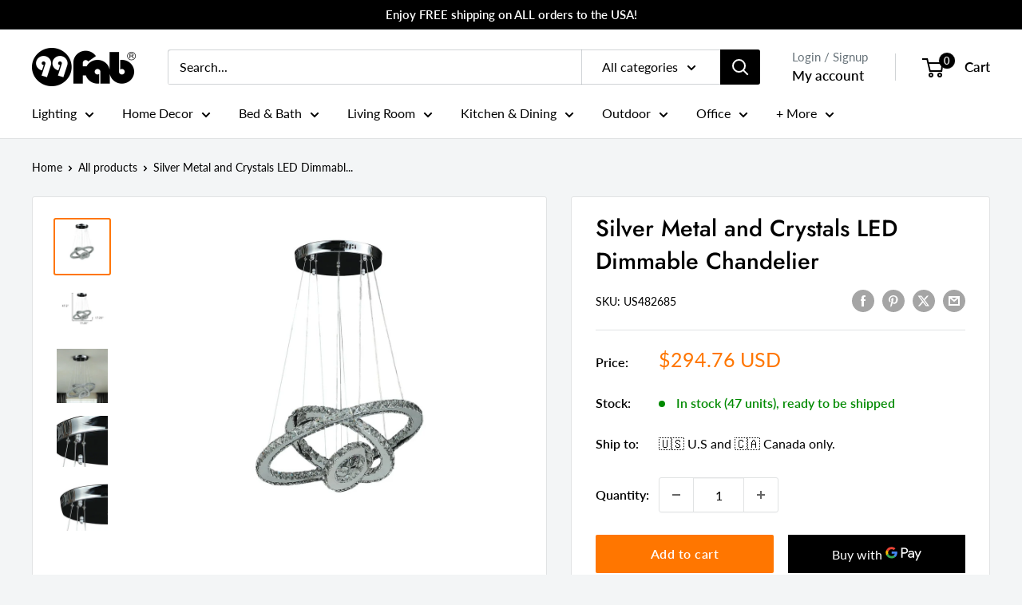

--- FILE ---
content_type: text/html; charset=utf-8
request_url: https://99fab.com/products/17-silver-chrome-geometric-asymmetrical-stacking-rings-led-chandelier
body_size: 51435
content:
<!doctype html>

<html class="no-js" lang="en">
  <head>
  


<script type="text/javascript">
var a = window.performance && window.performance.mark;
if (a) {
  window.performance.mark("shopsheriff.amp-snippet.start");
}
var doc = document;
var redirect = "/cart" === window.location.pathname
&& (doc.referrer.includes("ampproject.org") || doc.referrer.includes("/a/s/") )
&& !doc.location.search.includes("utm");

if(redirect) {
  var f = doc.location.search ? "&" : "?";
  window.location =
    window.location.origin
  + window.location.pathname
  + f
  + "utm_source=shopsheriff&utm_medium=amp&utm_campaign=shopsheriff&utm_content=add-to-cart";
}
if (a) {
  window.performance.mark("shopsheriff.amp-snippet.end");
}
      </script>


   <link rel="amphtml" href="https://99fabllc.myshopify.com/a/s/products/17-silver-chrome-geometric-asymmetrical-stacking-rings-led-chandelier">



    <meta charset="utf-8">
    <meta name="viewport" content="width=device-width, initial-scale=1.0, height=device-height, minimum-scale=1.0, maximum-scale=1.0">
    <meta name="theme-color" content="#000000">
    <meta name="google-site-verification" content="O_rhJRbRXxBqF6RtTglkjdxub8E16pHqGIsFh-bCi94" />
    <meta name="google-adsense-account" content="ca-pub-5760500860680990"><title>Silver Metal and Crystals LED Dimmable Chandelier
</title><meta name="description" content="Shed a new light on your space with this illuminating silver metal and crystals led dimmable chandelier. A silver finish, gives this light a classic and neutral tone to blend into many decor styles. This light will require hardwiring installation. Featuring 3 distinct levels of light, this piece will bring a special gl"><link rel="canonical" href="https://99fab.com/products/17-silver-chrome-geometric-asymmetrical-stacking-rings-led-chandelier"><link rel="shortcut icon" href="//99fab.com/cdn/shop/files/favicon_black_96x96.png?v=1704665241" type="image/png">
      <link rel="apple-touch-icon" href="//99fab.com/cdn/shop/files/favicon_black_192x192.png?v=1704665241" /><link rel="preload" as="style" href="//99fab.com/cdn/shop/t/13/assets/theme.css?v=24096235468902320401729468666">
    <link rel="preload" as="script" href="//99fab.com/cdn/shop/t/13/assets/theme.js?v=179372540479631345661704649355">
    <link rel="preconnect" href="https://cdn.shopify.com">
    <link rel="preconnect" href="https://fonts.shopifycdn.com">
    <link rel="dns-prefetch" href="https://productreviews.shopifycdn.com">
    <link rel="dns-prefetch" href="https://ajax.googleapis.com">
    <link rel="dns-prefetch" href="https://maps.googleapis.com">
    <link rel="dns-prefetch" href="https://maps.gstatic.com">

    <meta property="og:type" content="product">
  <meta property="og:title" content="Silver Metal and Crystals LED Dimmable Chandelier"><meta property="og:image" content="http://99fab.com/cdn/shop/files/482685_1_1000x1000_bb3df20f-7ffb-4326-918d-be5b9ac088fd.jpg?v=1768340041">
    <meta property="og:image:secure_url" content="https://99fab.com/cdn/shop/files/482685_1_1000x1000_bb3df20f-7ffb-4326-918d-be5b9ac088fd.jpg?v=1768340041">
    <meta property="og:image:width" content="1000">
    <meta property="og:image:height" content="1000"><meta property="product:price:amount" content="294.76">
  <meta property="product:price:currency" content="USD"><meta property="og:description" content="Shed a new light on your space with this illuminating silver metal and crystals led dimmable chandelier. A silver finish, gives this light a classic and neutral tone to blend into many decor styles. This light will require hardwiring installation. Featuring 3 distinct levels of light, this piece will bring a special gl"><meta property="og:url" content="https://99fab.com/products/17-silver-chrome-geometric-asymmetrical-stacking-rings-led-chandelier">
<meta property="og:site_name" content="99FAB"><meta name="twitter:card" content="summary"><meta name="twitter:title" content="Silver Metal and Crystals LED Dimmable Chandelier">
  <meta name="twitter:description" content="Shed a new light on your space with this illuminating silver metal and crystals led dimmable chandelier. A silver finish, gives this light a classic and neutral tone to blend into many decor styles. This light will require hardwiring installation. Featuring 3 distinct levels of light, this piece will bring a special glow to your room. This fabulous hanging light is a great way to add some design and brightness to any space in your home. 47.2-inch H x 17.25-inch W x 17.25-inch D Details GTIN (UPC/EAN): 606114151630 Shipping Weight: 13.00 Pounds Shipping Size (Inches.): 24.00 W x 33.00 D x 4.00 H Number Of Cartons: 1 Shipping Method: Parcel Ship Palletized: No Item Height: 47.20 Inches Item Width: 17.25 Inches Item Depth: 17.25 Inches Item Weight: 11.00 Pounds Shipping Weight Carton 1: 13.00 Shipping Height Carton 1: 4.00 Shipping">
  <meta name="twitter:image" content="https://99fab.com/cdn/shop/files/482685_1_1000x1000_bb3df20f-7ffb-4326-918d-be5b9ac088fd_600x600_crop_center.jpg?v=1768340041">
    <link rel="preload" href="//99fab.com/cdn/fonts/jost/jost_n5.7c8497861ffd15f4e1284cd221f14658b0e95d61.woff2" as="font" type="font/woff2" crossorigin><link rel="preload" href="//99fab.com/cdn/fonts/lato/lato_n4.c3b93d431f0091c8be23185e15c9d1fee1e971c5.woff2" as="font" type="font/woff2" crossorigin><style>
  @font-face {
  font-family: Jost;
  font-weight: 500;
  font-style: normal;
  font-display: swap;
  src: url("//99fab.com/cdn/fonts/jost/jost_n5.7c8497861ffd15f4e1284cd221f14658b0e95d61.woff2") format("woff2"),
       url("//99fab.com/cdn/fonts/jost/jost_n5.fb6a06896db583cc2df5ba1b30d9c04383119dd9.woff") format("woff");
}

  @font-face {
  font-family: Lato;
  font-weight: 400;
  font-style: normal;
  font-display: swap;
  src: url("//99fab.com/cdn/fonts/lato/lato_n4.c3b93d431f0091c8be23185e15c9d1fee1e971c5.woff2") format("woff2"),
       url("//99fab.com/cdn/fonts/lato/lato_n4.d5c00c781efb195594fd2fd4ad04f7882949e327.woff") format("woff");
}

@font-face {
  font-family: Lato;
  font-weight: 600;
  font-style: normal;
  font-display: swap;
  src: url("//99fab.com/cdn/fonts/lato/lato_n6.38d0e3b23b74a60f769c51d1df73fac96c580d59.woff2") format("woff2"),
       url("//99fab.com/cdn/fonts/lato/lato_n6.3365366161bdcc36a3f97cfbb23954d8c4bf4079.woff") format("woff");
}

@font-face {
  font-family: Jost;
  font-weight: 500;
  font-style: italic;
  font-display: swap;
  src: url("//99fab.com/cdn/fonts/jost/jost_i5.a6c7dbde35f2b89f8461eacda9350127566e5d51.woff2") format("woff2"),
       url("//99fab.com/cdn/fonts/jost/jost_i5.2b58baee736487eede6bcdb523ca85eea2418357.woff") format("woff");
}


  @font-face {
  font-family: Lato;
  font-weight: 700;
  font-style: normal;
  font-display: swap;
  src: url("//99fab.com/cdn/fonts/lato/lato_n7.900f219bc7337bc57a7a2151983f0a4a4d9d5dcf.woff2") format("woff2"),
       url("//99fab.com/cdn/fonts/lato/lato_n7.a55c60751adcc35be7c4f8a0313f9698598612ee.woff") format("woff");
}

  @font-face {
  font-family: Lato;
  font-weight: 400;
  font-style: italic;
  font-display: swap;
  src: url("//99fab.com/cdn/fonts/lato/lato_i4.09c847adc47c2fefc3368f2e241a3712168bc4b6.woff2") format("woff2"),
       url("//99fab.com/cdn/fonts/lato/lato_i4.3c7d9eb6c1b0a2bf62d892c3ee4582b016d0f30c.woff") format("woff");
}

  @font-face {
  font-family: Lato;
  font-weight: 700;
  font-style: italic;
  font-display: swap;
  src: url("//99fab.com/cdn/fonts/lato/lato_i7.16ba75868b37083a879b8dd9f2be44e067dfbf92.woff2") format("woff2"),
       url("//99fab.com/cdn/fonts/lato/lato_i7.4c07c2b3b7e64ab516aa2f2081d2bb0366b9dce8.woff") format("woff");
}


  :root {
    --default-text-font-size : 15px;
    --base-text-font-size    : 16px;
    --heading-font-family    : Jost, sans-serif;
    --heading-font-weight    : 500;
    --heading-font-style     : normal;
    --text-font-family       : Lato, sans-serif;
    --text-font-weight       : 400;
    --text-font-style        : normal;
    --text-font-bolder-weight: 600;
    --text-link-decoration   : normal;

    --text-color               : #000000;
    --text-color-rgb           : 0, 0, 0;
    --heading-color            : #000000;
    --border-color             : #e1e3e4;
    --border-color-rgb         : 225, 227, 228;
    --form-border-color        : #d4d6d8;
    --accent-color             : #ff7600;
    --accent-color-rgb         : 255, 118, 0;
    --link-color               : #ff7600;
    --link-color-hover         : #b35300;
    --background               : #f3f5f6;
    --secondary-background     : #ffffff;
    --secondary-background-rgb : 255, 255, 255;
    --accent-background        : rgba(255, 118, 0, 0.08);

    --input-background: #ffffff;

    --error-color       : #ff0000;
    --error-background  : rgba(255, 0, 0, 0.07);
    --success-color     : #00aa00;
    --success-background: rgba(0, 170, 0, 0.11);

    --primary-button-background      : #ff7600;
    --primary-button-background-rgb  : 255, 118, 0;
    --primary-button-text-color      : #ffffff;
    --secondary-button-background    : #000000;
    --secondary-button-background-rgb: 0, 0, 0;
    --secondary-button-text-color    : #ffffff;

    --header-background      : #ffffff;
    --header-text-color      : #000000;
    --header-light-text-color: #677279;
    --header-border-color    : rgba(103, 114, 121, 0.3);
    --header-accent-color    : #000000;

    --footer-background-color:    #000b0f;
    --footer-heading-text-color:  #ffffff;
    --footer-body-text-color:     #e1e3e4;
    --footer-body-text-color-rgb: 225, 227, 228;
    --footer-accent-color:        #ff7600;
    --footer-accent-color-rgb:    255, 118, 0;
    --footer-border:              none;
    
    --flickity-arrow-color: #abb1b4;--product-on-sale-accent           : #ee0000;
    --product-on-sale-accent-rgb       : 238, 0, 0;
    --product-on-sale-color            : #ffffff;
    --product-in-stock-color           : #008a00;
    --product-low-stock-color          : #ee0000;
    --product-sold-out-color           : #8a9297;
    --product-custom-label-1-background: #008a00;
    --product-custom-label-1-color     : #ffffff;
    --product-custom-label-2-background: #00a500;
    --product-custom-label-2-color     : #ffffff;
    --product-review-star-color        : #ffbd00;

    --mobile-container-gutter : 20px;
    --desktop-container-gutter: 40px;

    /* Shopify related variables */
    --payment-terms-background-color: #f3f5f6;
  }
</style>

<script>
  // IE11 does not have support for CSS variables, so we have to polyfill them
  if (!(((window || {}).CSS || {}).supports && window.CSS.supports('(--a: 0)'))) {
    const script = document.createElement('script');
    script.type = 'text/javascript';
    script.src = 'https://cdn.jsdelivr.net/npm/css-vars-ponyfill@2';
    script.onload = function() {
      cssVars({});
    };

    document.getElementsByTagName('head')[0].appendChild(script);
  }
</script>


    <script>window.performance && window.performance.mark && window.performance.mark('shopify.content_for_header.start');</script><meta name="google-site-verification" content="WJhSG4muzF1uJmaZUo1UlXm1Y1JtcK966eGfB7AjREI">
<meta name="facebook-domain-verification" content="4855pjliaxkja85gfyp46u24vite1i">
<meta id="shopify-digital-wallet" name="shopify-digital-wallet" content="/6116180086/digital_wallets/dialog">
<link rel="alternate" type="application/json+oembed" href="https://99fab.com/products/17-silver-chrome-geometric-asymmetrical-stacking-rings-led-chandelier.oembed">
<script async="async" src="/checkouts/internal/preloads.js?locale=en-US"></script>
<script id="shopify-features" type="application/json">{"accessToken":"26ae5c8b06a131da9c88e62e28fbecca","betas":["rich-media-storefront-analytics"],"domain":"99fab.com","predictiveSearch":true,"shopId":6116180086,"locale":"en"}</script>
<script>var Shopify = Shopify || {};
Shopify.shop = "99fabllc.myshopify.com";
Shopify.locale = "en";
Shopify.currency = {"active":"USD","rate":"1.0"};
Shopify.country = "US";
Shopify.theme = {"name":"99fab-2024-wearhouse","id":122760101960,"schema_name":"Warehouse","schema_version":"4.2.3","theme_store_id":null,"role":"main"};
Shopify.theme.handle = "null";
Shopify.theme.style = {"id":null,"handle":null};
Shopify.cdnHost = "99fab.com/cdn";
Shopify.routes = Shopify.routes || {};
Shopify.routes.root = "/";</script>
<script type="module">!function(o){(o.Shopify=o.Shopify||{}).modules=!0}(window);</script>
<script>!function(o){function n(){var o=[];function n(){o.push(Array.prototype.slice.apply(arguments))}return n.q=o,n}var t=o.Shopify=o.Shopify||{};t.loadFeatures=n(),t.autoloadFeatures=n()}(window);</script>
<script id="shop-js-analytics" type="application/json">{"pageType":"product"}</script>
<script defer="defer" async type="module" src="//99fab.com/cdn/shopifycloud/shop-js/modules/v2/client.init-shop-cart-sync_BN7fPSNr.en.esm.js"></script>
<script defer="defer" async type="module" src="//99fab.com/cdn/shopifycloud/shop-js/modules/v2/chunk.common_Cbph3Kss.esm.js"></script>
<script defer="defer" async type="module" src="//99fab.com/cdn/shopifycloud/shop-js/modules/v2/chunk.modal_DKumMAJ1.esm.js"></script>
<script type="module">
  await import("//99fab.com/cdn/shopifycloud/shop-js/modules/v2/client.init-shop-cart-sync_BN7fPSNr.en.esm.js");
await import("//99fab.com/cdn/shopifycloud/shop-js/modules/v2/chunk.common_Cbph3Kss.esm.js");
await import("//99fab.com/cdn/shopifycloud/shop-js/modules/v2/chunk.modal_DKumMAJ1.esm.js");

  window.Shopify.SignInWithShop?.initShopCartSync?.({"fedCMEnabled":true,"windoidEnabled":true});

</script>
<script>(function() {
  var isLoaded = false;
  function asyncLoad() {
    if (isLoaded) return;
    isLoaded = true;
    var urls = ["https:\/\/loox.io\/widget\/3JFQ7KwG2t\/loox.1708356712498.js?shop=99fabllc.myshopify.com"];
    for (var i = 0; i < urls.length; i++) {
      var s = document.createElement('script');
      s.type = 'text/javascript';
      s.async = true;
      s.src = urls[i];
      var x = document.getElementsByTagName('script')[0];
      x.parentNode.insertBefore(s, x);
    }
  };
  if(window.attachEvent) {
    window.attachEvent('onload', asyncLoad);
  } else {
    window.addEventListener('load', asyncLoad, false);
  }
})();</script>
<script id="__st">var __st={"a":6116180086,"offset":-21600,"reqid":"c70bcf01-5668-4188-8ac0-6b87830122fb-1769913027","pageurl":"99fab.com\/products\/17-silver-chrome-geometric-asymmetrical-stacking-rings-led-chandelier","u":"bd7c0a0eb3fa","p":"product","rtyp":"product","rid":6809066995784};</script>
<script>window.ShopifyPaypalV4VisibilityTracking = true;</script>
<script id="captcha-bootstrap">!function(){'use strict';const t='contact',e='account',n='new_comment',o=[[t,t],['blogs',n],['comments',n],[t,'customer']],c=[[e,'customer_login'],[e,'guest_login'],[e,'recover_customer_password'],[e,'create_customer']],r=t=>t.map((([t,e])=>`form[action*='/${t}']:not([data-nocaptcha='true']) input[name='form_type'][value='${e}']`)).join(','),a=t=>()=>t?[...document.querySelectorAll(t)].map((t=>t.form)):[];function s(){const t=[...o],e=r(t);return a(e)}const i='password',u='form_key',d=['recaptcha-v3-token','g-recaptcha-response','h-captcha-response',i],f=()=>{try{return window.sessionStorage}catch{return}},m='__shopify_v',_=t=>t.elements[u];function p(t,e,n=!1){try{const o=window.sessionStorage,c=JSON.parse(o.getItem(e)),{data:r}=function(t){const{data:e,action:n}=t;return t[m]||n?{data:e,action:n}:{data:t,action:n}}(c);for(const[e,n]of Object.entries(r))t.elements[e]&&(t.elements[e].value=n);n&&o.removeItem(e)}catch(o){console.error('form repopulation failed',{error:o})}}const l='form_type',E='cptcha';function T(t){t.dataset[E]=!0}const w=window,h=w.document,L='Shopify',v='ce_forms',y='captcha';let A=!1;((t,e)=>{const n=(g='f06e6c50-85a8-45c8-87d0-21a2b65856fe',I='https://cdn.shopify.com/shopifycloud/storefront-forms-hcaptcha/ce_storefront_forms_captcha_hcaptcha.v1.5.2.iife.js',D={infoText:'Protected by hCaptcha',privacyText:'Privacy',termsText:'Terms'},(t,e,n)=>{const o=w[L][v],c=o.bindForm;if(c)return c(t,g,e,D).then(n);var r;o.q.push([[t,g,e,D],n]),r=I,A||(h.body.append(Object.assign(h.createElement('script'),{id:'captcha-provider',async:!0,src:r})),A=!0)});var g,I,D;w[L]=w[L]||{},w[L][v]=w[L][v]||{},w[L][v].q=[],w[L][y]=w[L][y]||{},w[L][y].protect=function(t,e){n(t,void 0,e),T(t)},Object.freeze(w[L][y]),function(t,e,n,w,h,L){const[v,y,A,g]=function(t,e,n){const i=e?o:[],u=t?c:[],d=[...i,...u],f=r(d),m=r(i),_=r(d.filter((([t,e])=>n.includes(e))));return[a(f),a(m),a(_),s()]}(w,h,L),I=t=>{const e=t.target;return e instanceof HTMLFormElement?e:e&&e.form},D=t=>v().includes(t);t.addEventListener('submit',(t=>{const e=I(t);if(!e)return;const n=D(e)&&!e.dataset.hcaptchaBound&&!e.dataset.recaptchaBound,o=_(e),c=g().includes(e)&&(!o||!o.value);(n||c)&&t.preventDefault(),c&&!n&&(function(t){try{if(!f())return;!function(t){const e=f();if(!e)return;const n=_(t);if(!n)return;const o=n.value;o&&e.removeItem(o)}(t);const e=Array.from(Array(32),(()=>Math.random().toString(36)[2])).join('');!function(t,e){_(t)||t.append(Object.assign(document.createElement('input'),{type:'hidden',name:u})),t.elements[u].value=e}(t,e),function(t,e){const n=f();if(!n)return;const o=[...t.querySelectorAll(`input[type='${i}']`)].map((({name:t})=>t)),c=[...d,...o],r={};for(const[a,s]of new FormData(t).entries())c.includes(a)||(r[a]=s);n.setItem(e,JSON.stringify({[m]:1,action:t.action,data:r}))}(t,e)}catch(e){console.error('failed to persist form',e)}}(e),e.submit())}));const S=(t,e)=>{t&&!t.dataset[E]&&(n(t,e.some((e=>e===t))),T(t))};for(const o of['focusin','change'])t.addEventListener(o,(t=>{const e=I(t);D(e)&&S(e,y())}));const B=e.get('form_key'),M=e.get(l),P=B&&M;t.addEventListener('DOMContentLoaded',(()=>{const t=y();if(P)for(const e of t)e.elements[l].value===M&&p(e,B);[...new Set([...A(),...v().filter((t=>'true'===t.dataset.shopifyCaptcha))])].forEach((e=>S(e,t)))}))}(h,new URLSearchParams(w.location.search),n,t,e,['guest_login'])})(!0,!0)}();</script>
<script integrity="sha256-4kQ18oKyAcykRKYeNunJcIwy7WH5gtpwJnB7kiuLZ1E=" data-source-attribution="shopify.loadfeatures" defer="defer" src="//99fab.com/cdn/shopifycloud/storefront/assets/storefront/load_feature-a0a9edcb.js" crossorigin="anonymous"></script>
<script data-source-attribution="shopify.dynamic_checkout.dynamic.init">var Shopify=Shopify||{};Shopify.PaymentButton=Shopify.PaymentButton||{isStorefrontPortableWallets:!0,init:function(){window.Shopify.PaymentButton.init=function(){};var t=document.createElement("script");t.src="https://99fab.com/cdn/shopifycloud/portable-wallets/latest/portable-wallets.en.js",t.type="module",document.head.appendChild(t)}};
</script>
<script data-source-attribution="shopify.dynamic_checkout.buyer_consent">
  function portableWalletsHideBuyerConsent(e){var t=document.getElementById("shopify-buyer-consent"),n=document.getElementById("shopify-subscription-policy-button");t&&n&&(t.classList.add("hidden"),t.setAttribute("aria-hidden","true"),n.removeEventListener("click",e))}function portableWalletsShowBuyerConsent(e){var t=document.getElementById("shopify-buyer-consent"),n=document.getElementById("shopify-subscription-policy-button");t&&n&&(t.classList.remove("hidden"),t.removeAttribute("aria-hidden"),n.addEventListener("click",e))}window.Shopify?.PaymentButton&&(window.Shopify.PaymentButton.hideBuyerConsent=portableWalletsHideBuyerConsent,window.Shopify.PaymentButton.showBuyerConsent=portableWalletsShowBuyerConsent);
</script>
<script>
  function portableWalletsCleanup(e){e&&e.src&&console.error("Failed to load portable wallets script "+e.src);var t=document.querySelectorAll("shopify-accelerated-checkout .shopify-payment-button__skeleton, shopify-accelerated-checkout-cart .wallet-cart-button__skeleton"),e=document.getElementById("shopify-buyer-consent");for(let e=0;e<t.length;e++)t[e].remove();e&&e.remove()}function portableWalletsNotLoadedAsModule(e){e instanceof ErrorEvent&&"string"==typeof e.message&&e.message.includes("import.meta")&&"string"==typeof e.filename&&e.filename.includes("portable-wallets")&&(window.removeEventListener("error",portableWalletsNotLoadedAsModule),window.Shopify.PaymentButton.failedToLoad=e,"loading"===document.readyState?document.addEventListener("DOMContentLoaded",window.Shopify.PaymentButton.init):window.Shopify.PaymentButton.init())}window.addEventListener("error",portableWalletsNotLoadedAsModule);
</script>

<script type="module" src="https://99fab.com/cdn/shopifycloud/portable-wallets/latest/portable-wallets.en.js" onError="portableWalletsCleanup(this)" crossorigin="anonymous"></script>
<script nomodule>
  document.addEventListener("DOMContentLoaded", portableWalletsCleanup);
</script>

<script id='scb4127' type='text/javascript' async='' src='https://99fab.com/cdn/shopifycloud/privacy-banner/storefront-banner.js'></script><link id="shopify-accelerated-checkout-styles" rel="stylesheet" media="screen" href="https://99fab.com/cdn/shopifycloud/portable-wallets/latest/accelerated-checkout-backwards-compat.css" crossorigin="anonymous">
<style id="shopify-accelerated-checkout-cart">
        #shopify-buyer-consent {
  margin-top: 1em;
  display: inline-block;
  width: 100%;
}

#shopify-buyer-consent.hidden {
  display: none;
}

#shopify-subscription-policy-button {
  background: none;
  border: none;
  padding: 0;
  text-decoration: underline;
  font-size: inherit;
  cursor: pointer;
}

#shopify-subscription-policy-button::before {
  box-shadow: none;
}

      </style>

<script>window.performance && window.performance.mark && window.performance.mark('shopify.content_for_header.end');</script>

    <link rel="stylesheet" href="//99fab.com/cdn/shop/t/13/assets/theme.css?v=24096235468902320401729468666">

    
  <script type="application/ld+json">
  {
    "@context": "https://schema.org",
    "@type": "Product",
    "productID": 6809066995784,
    "offers": [{
          "@type": "Offer",
          "name": "Default Title",
          "availability":"https://schema.org/InStock",
          "price": 294.76,
          "priceCurrency": "USD",
          "priceValidUntil": "2026-02-10","sku": "482685",
            "gtin12": "606114151630",
          "url": "/products/17-silver-chrome-geometric-asymmetrical-stacking-rings-led-chandelier?variant=40097114456136"
        }
],"brand": {
      "@type": "Brand",
      "name": "HomeRoots"
    },
    "name": "Silver Metal and Crystals LED Dimmable Chandelier",
    "description": "Shed a new light on your space with this illuminating silver metal and crystals led dimmable chandelier. A silver finish, gives this light a classic and neutral tone to blend into many decor styles. This light will require hardwiring installation. Featuring 3 distinct levels of light, this piece will bring a special glow to your room. This fabulous hanging light is a great way to add some design and brightness to any space in your home. 47.2-inch H x 17.25-inch W x 17.25-inch D\n    \n    \n        Details\n    \n    \n    \n    \n        GTIN (UPC\/EAN):\n        606114151630\n    \n\n\n\n\n\n                        \n                Shipping Weight:\n                13.00 Pounds\n            \n        \n                    \n                Shipping Size (Inches.):\n                \n                    24.00 W x 33.00 D x 4.00 H\n                \n            \n        \n\n                    \n                Number Of Cartons:\n                1\n            \n        \n                    \n                Shipping Method:\n                Parcel\n            \n        \n        \n                    \n                Ship Palletized:\n                No\n            \n            \n            \n            Item Height:\n            47.20 Inches\n        \n    \n            \n            Item Width:\n            17.25 Inches\n        \n    \n            \n            Item Depth:\n            17.25 Inches\n        \n    \n            \n            Item Weight:\n            11.00 Pounds\n        \n    \n\n            \n            Shipping Weight Carton 1:\n                            13.00\n                    \n\n        \n            Shipping Height Carton 1:\n                            4.00\n                    \n\n        \n            Shipping Width Carton 1:\n                            24.00\n                    \n\n        \n            Shipping Depth Carton 1:\n                            33.00\n                    \n    \n            \n            Additional attributes\n        \n                                                        \n                    Bulb Maximum Wattage\n                    28\n                \n                                                \n                    Cord Included\n                    Yes\n                \n                                                \n                    Fixture Shape\n                    Geometric\n                \n                                                                                        \n                    Primary Material\n                    Metal\n                \n                                                                                        \n                    Dry, Damp or Wet Location Listed\n                    Dry\n                \n                                                \n                    Sloped Ceiling Compatible\n                    Yes\n                \n                                                                    \n                    Dimmable\n                    Yes\n                \n                                                \n                    Dimmable Light Included\n                    Yes\n                \n                                                                    \n                    Power Source\n                    Hardwired\n                \n                                                                                                            \n                    Canopy Included\n                    Yes\n                \n                                                \n                    Adjustable Hanging Length\n                    Yes\n                \n                                                \n                    Secondary Fixture Material\n                    Crystals\n                \n                                                                                                            \n                    Color\n                    Silver\n                \n                                                \n                    Style\n                    Contemporary\n                \n                                                                    \n                    Integrated LED\n                    Yes\n                \n                                                \n                    Country Of Manufacture\n                    China\n                \n                            \n\n",
    "category": "Chandeliers",
    "url": "/products/17-silver-chrome-geometric-asymmetrical-stacking-rings-led-chandelier",
    "sku": "482685",
    "image": {
      "@type": "ImageObject",
      "url": "https://99fab.com/cdn/shop/files/482685_1_1000x1000_bb3df20f-7ffb-4326-918d-be5b9ac088fd.jpg?v=1768340041&width=1024",
      "image": "https://99fab.com/cdn/shop/files/482685_1_1000x1000_bb3df20f-7ffb-4326-918d-be5b9ac088fd.jpg?v=1768340041&width=1024",
      "name": "",
      "width": "1024",
      "height": "1024"
    }
  }
  </script>



  <script type="application/ld+json">
  {
    "@context": "https://schema.org",
    "@type": "BreadcrumbList",
  "itemListElement": [{
      "@type": "ListItem",
      "position": 1,
      "name": "Home",
      "item": "https://99fab.com"
    },{
          "@type": "ListItem",
          "position": 2,
          "name": "Silver Metal and Crystals LED Dimmable Chandelier",
          "item": "https://99fab.com/products/17-silver-chrome-geometric-asymmetrical-stacking-rings-led-chandelier"
        }]
  }
  </script>



    <script>
      // This allows to expose several variables to the global scope, to be used in scripts
      window.theme = {
        pageType: "product",
        cartCount: 0,
        moneyFormat: "${{amount}}",
        moneyWithCurrencyFormat: "${{amount}} USD",
        currencyCodeEnabled: true,
        showDiscount: true,
        discountMode: "saving",
        cartType: "drawer"
      };

      window.routes = {
        rootUrl: "\/",
        rootUrlWithoutSlash: '',
        cartUrl: "\/cart",
        cartAddUrl: "\/cart\/add",
        cartChangeUrl: "\/cart\/change",
        searchUrl: "\/search",
        productRecommendationsUrl: "\/recommendations\/products"
      };

      window.languages = {
        productRegularPrice: "Regular price",
        productSalePrice: "Sale price",
        collectionOnSaleLabel: "Save {{savings}}",
        productFormUnavailable: "Unavailable",
        productFormAddToCart: "Add to cart",
        productFormPreOrder: "Pre-order",
        productFormSoldOut: "Sold out",
        productAdded: "Product has been added to your cart",
        productAddedShort: "Added!",
        shippingEstimatorNoResults: "No shipping could be found for your address.",
        shippingEstimatorOneResult: "There is one shipping rate for your address:",
        shippingEstimatorMultipleResults: "There are {{count}} shipping rates for your address:",
        shippingEstimatorErrors: "There are some errors:"
      };

      document.documentElement.className = document.documentElement.className.replace('no-js', 'js');
    </script><script src="//99fab.com/cdn/shop/t/13/assets/theme.js?v=179372540479631345661704649355" defer></script>
    <script src="//99fab.com/cdn/shop/t/13/assets/custom.js?v=102476495355921946141704649354" defer></script><script>
        (function () {
          window.onpageshow = function() {
            // We force re-freshing the cart content onpageshow, as most browsers will serve a cache copy when hitting the
            // back button, which cause staled data
            document.documentElement.dispatchEvent(new CustomEvent('cart:refresh', {
              bubbles: true,
              detail: {scrollToTop: false}
            }));
          };
        })();
      </script><script type="text/javascript">
    (function(c,l,a,r,i,t,y){
        c[a]=c[a]||function(){(c[a].q=c[a].q||[]).push(arguments)};
        t=l.createElement(r);t.async=1;t.src="https://www.clarity.ms/tag/"+i;
        y=l.getElementsByTagName(r)[0];y.parentNode.insertBefore(t,y);
    })(window, document, "clarity", "script", "h2efex0ze7");
</script>
<link href="https://monorail-edge.shopifysvc.com" rel="dns-prefetch">
<script>(function(){if ("sendBeacon" in navigator && "performance" in window) {try {var session_token_from_headers = performance.getEntriesByType('navigation')[0].serverTiming.find(x => x.name == '_s').description;} catch {var session_token_from_headers = undefined;}var session_cookie_matches = document.cookie.match(/_shopify_s=([^;]*)/);var session_token_from_cookie = session_cookie_matches && session_cookie_matches.length === 2 ? session_cookie_matches[1] : "";var session_token = session_token_from_headers || session_token_from_cookie || "";function handle_abandonment_event(e) {var entries = performance.getEntries().filter(function(entry) {return /monorail-edge.shopifysvc.com/.test(entry.name);});if (!window.abandonment_tracked && entries.length === 0) {window.abandonment_tracked = true;var currentMs = Date.now();var navigation_start = performance.timing.navigationStart;var payload = {shop_id: 6116180086,url: window.location.href,navigation_start,duration: currentMs - navigation_start,session_token,page_type: "product"};window.navigator.sendBeacon("https://monorail-edge.shopifysvc.com/v1/produce", JSON.stringify({schema_id: "online_store_buyer_site_abandonment/1.1",payload: payload,metadata: {event_created_at_ms: currentMs,event_sent_at_ms: currentMs}}));}}window.addEventListener('pagehide', handle_abandonment_event);}}());</script>
<script id="web-pixels-manager-setup">(function e(e,d,r,n,o){if(void 0===o&&(o={}),!Boolean(null===(a=null===(i=window.Shopify)||void 0===i?void 0:i.analytics)||void 0===a?void 0:a.replayQueue)){var i,a;window.Shopify=window.Shopify||{};var t=window.Shopify;t.analytics=t.analytics||{};var s=t.analytics;s.replayQueue=[],s.publish=function(e,d,r){return s.replayQueue.push([e,d,r]),!0};try{self.performance.mark("wpm:start")}catch(e){}var l=function(){var e={modern:/Edge?\/(1{2}[4-9]|1[2-9]\d|[2-9]\d{2}|\d{4,})\.\d+(\.\d+|)|Firefox\/(1{2}[4-9]|1[2-9]\d|[2-9]\d{2}|\d{4,})\.\d+(\.\d+|)|Chrom(ium|e)\/(9{2}|\d{3,})\.\d+(\.\d+|)|(Maci|X1{2}).+ Version\/(15\.\d+|(1[6-9]|[2-9]\d|\d{3,})\.\d+)([,.]\d+|)( \(\w+\)|)( Mobile\/\w+|) Safari\/|Chrome.+OPR\/(9{2}|\d{3,})\.\d+\.\d+|(CPU[ +]OS|iPhone[ +]OS|CPU[ +]iPhone|CPU IPhone OS|CPU iPad OS)[ +]+(15[._]\d+|(1[6-9]|[2-9]\d|\d{3,})[._]\d+)([._]\d+|)|Android:?[ /-](13[3-9]|1[4-9]\d|[2-9]\d{2}|\d{4,})(\.\d+|)(\.\d+|)|Android.+Firefox\/(13[5-9]|1[4-9]\d|[2-9]\d{2}|\d{4,})\.\d+(\.\d+|)|Android.+Chrom(ium|e)\/(13[3-9]|1[4-9]\d|[2-9]\d{2}|\d{4,})\.\d+(\.\d+|)|SamsungBrowser\/([2-9]\d|\d{3,})\.\d+/,legacy:/Edge?\/(1[6-9]|[2-9]\d|\d{3,})\.\d+(\.\d+|)|Firefox\/(5[4-9]|[6-9]\d|\d{3,})\.\d+(\.\d+|)|Chrom(ium|e)\/(5[1-9]|[6-9]\d|\d{3,})\.\d+(\.\d+|)([\d.]+$|.*Safari\/(?![\d.]+ Edge\/[\d.]+$))|(Maci|X1{2}).+ Version\/(10\.\d+|(1[1-9]|[2-9]\d|\d{3,})\.\d+)([,.]\d+|)( \(\w+\)|)( Mobile\/\w+|) Safari\/|Chrome.+OPR\/(3[89]|[4-9]\d|\d{3,})\.\d+\.\d+|(CPU[ +]OS|iPhone[ +]OS|CPU[ +]iPhone|CPU IPhone OS|CPU iPad OS)[ +]+(10[._]\d+|(1[1-9]|[2-9]\d|\d{3,})[._]\d+)([._]\d+|)|Android:?[ /-](13[3-9]|1[4-9]\d|[2-9]\d{2}|\d{4,})(\.\d+|)(\.\d+|)|Mobile Safari.+OPR\/([89]\d|\d{3,})\.\d+\.\d+|Android.+Firefox\/(13[5-9]|1[4-9]\d|[2-9]\d{2}|\d{4,})\.\d+(\.\d+|)|Android.+Chrom(ium|e)\/(13[3-9]|1[4-9]\d|[2-9]\d{2}|\d{4,})\.\d+(\.\d+|)|Android.+(UC? ?Browser|UCWEB|U3)[ /]?(15\.([5-9]|\d{2,})|(1[6-9]|[2-9]\d|\d{3,})\.\d+)\.\d+|SamsungBrowser\/(5\.\d+|([6-9]|\d{2,})\.\d+)|Android.+MQ{2}Browser\/(14(\.(9|\d{2,})|)|(1[5-9]|[2-9]\d|\d{3,})(\.\d+|))(\.\d+|)|K[Aa][Ii]OS\/(3\.\d+|([4-9]|\d{2,})\.\d+)(\.\d+|)/},d=e.modern,r=e.legacy,n=navigator.userAgent;return n.match(d)?"modern":n.match(r)?"legacy":"unknown"}(),u="modern"===l?"modern":"legacy",c=(null!=n?n:{modern:"",legacy:""})[u],f=function(e){return[e.baseUrl,"/wpm","/b",e.hashVersion,"modern"===e.buildTarget?"m":"l",".js"].join("")}({baseUrl:d,hashVersion:r,buildTarget:u}),m=function(e){var d=e.version,r=e.bundleTarget,n=e.surface,o=e.pageUrl,i=e.monorailEndpoint;return{emit:function(e){var a=e.status,t=e.errorMsg,s=(new Date).getTime(),l=JSON.stringify({metadata:{event_sent_at_ms:s},events:[{schema_id:"web_pixels_manager_load/3.1",payload:{version:d,bundle_target:r,page_url:o,status:a,surface:n,error_msg:t},metadata:{event_created_at_ms:s}}]});if(!i)return console&&console.warn&&console.warn("[Web Pixels Manager] No Monorail endpoint provided, skipping logging."),!1;try{return self.navigator.sendBeacon.bind(self.navigator)(i,l)}catch(e){}var u=new XMLHttpRequest;try{return u.open("POST",i,!0),u.setRequestHeader("Content-Type","text/plain"),u.send(l),!0}catch(e){return console&&console.warn&&console.warn("[Web Pixels Manager] Got an unhandled error while logging to Monorail."),!1}}}}({version:r,bundleTarget:l,surface:e.surface,pageUrl:self.location.href,monorailEndpoint:e.monorailEndpoint});try{o.browserTarget=l,function(e){var d=e.src,r=e.async,n=void 0===r||r,o=e.onload,i=e.onerror,a=e.sri,t=e.scriptDataAttributes,s=void 0===t?{}:t,l=document.createElement("script"),u=document.querySelector("head"),c=document.querySelector("body");if(l.async=n,l.src=d,a&&(l.integrity=a,l.crossOrigin="anonymous"),s)for(var f in s)if(Object.prototype.hasOwnProperty.call(s,f))try{l.dataset[f]=s[f]}catch(e){}if(o&&l.addEventListener("load",o),i&&l.addEventListener("error",i),u)u.appendChild(l);else{if(!c)throw new Error("Did not find a head or body element to append the script");c.appendChild(l)}}({src:f,async:!0,onload:function(){if(!function(){var e,d;return Boolean(null===(d=null===(e=window.Shopify)||void 0===e?void 0:e.analytics)||void 0===d?void 0:d.initialized)}()){var d=window.webPixelsManager.init(e)||void 0;if(d){var r=window.Shopify.analytics;r.replayQueue.forEach((function(e){var r=e[0],n=e[1],o=e[2];d.publishCustomEvent(r,n,o)})),r.replayQueue=[],r.publish=d.publishCustomEvent,r.visitor=d.visitor,r.initialized=!0}}},onerror:function(){return m.emit({status:"failed",errorMsg:"".concat(f," has failed to load")})},sri:function(e){var d=/^sha384-[A-Za-z0-9+/=]+$/;return"string"==typeof e&&d.test(e)}(c)?c:"",scriptDataAttributes:o}),m.emit({status:"loading"})}catch(e){m.emit({status:"failed",errorMsg:(null==e?void 0:e.message)||"Unknown error"})}}})({shopId: 6116180086,storefrontBaseUrl: "https://99fab.com",extensionsBaseUrl: "https://extensions.shopifycdn.com/cdn/shopifycloud/web-pixels-manager",monorailEndpoint: "https://monorail-edge.shopifysvc.com/unstable/produce_batch",surface: "storefront-renderer",enabledBetaFlags: ["2dca8a86"],webPixelsConfigList: [{"id":"136806472","configuration":"{\"config\":\"{\\\"google_tag_ids\\\":[\\\"G-X36WTZ2KJK\\\",\\\"AW-836845339\\\",\\\"GT-WVXM9WL7\\\"],\\\"target_country\\\":\\\"US\\\",\\\"gtag_events\\\":[{\\\"type\\\":\\\"begin_checkout\\\",\\\"action_label\\\":[\\\"G-X36WTZ2KJK\\\",\\\"AW-836845339\\\/fI3FCObDxIoBEJv-hI8D\\\"]},{\\\"type\\\":\\\"search\\\",\\\"action_label\\\":[\\\"G-X36WTZ2KJK\\\",\\\"AW-836845339\\\/tLFtCOnDxIoBEJv-hI8D\\\"]},{\\\"type\\\":\\\"view_item\\\",\\\"action_label\\\":[\\\"G-X36WTZ2KJK\\\",\\\"AW-836845339\\\/K2nBCODDxIoBEJv-hI8D\\\",\\\"MC-9H17C984G4\\\"]},{\\\"type\\\":\\\"purchase\\\",\\\"action_label\\\":[\\\"G-X36WTZ2KJK\\\",\\\"AW-836845339\\\/uX2jCN3DxIoBEJv-hI8D\\\",\\\"MC-9H17C984G4\\\"]},{\\\"type\\\":\\\"page_view\\\",\\\"action_label\\\":[\\\"G-X36WTZ2KJK\\\",\\\"AW-836845339\\\/Eh4oCNrDxIoBEJv-hI8D\\\",\\\"MC-9H17C984G4\\\"]},{\\\"type\\\":\\\"add_payment_info\\\",\\\"action_label\\\":[\\\"G-X36WTZ2KJK\\\",\\\"AW-836845339\\\/COoQCOzDxIoBEJv-hI8D\\\"]},{\\\"type\\\":\\\"add_to_cart\\\",\\\"action_label\\\":[\\\"G-X36WTZ2KJK\\\",\\\"AW-836845339\\\/_ecXCOPDxIoBEJv-hI8D\\\"]}],\\\"enable_monitoring_mode\\\":false}\"}","eventPayloadVersion":"v1","runtimeContext":"OPEN","scriptVersion":"b2a88bafab3e21179ed38636efcd8a93","type":"APP","apiClientId":1780363,"privacyPurposes":[],"dataSharingAdjustments":{"protectedCustomerApprovalScopes":["read_customer_address","read_customer_email","read_customer_name","read_customer_personal_data","read_customer_phone"]}},{"id":"133333064","configuration":"{\"tagID\":\"2612354238678\"}","eventPayloadVersion":"v1","runtimeContext":"STRICT","scriptVersion":"18031546ee651571ed29edbe71a3550b","type":"APP","apiClientId":3009811,"privacyPurposes":["ANALYTICS","MARKETING","SALE_OF_DATA"],"dataSharingAdjustments":{"protectedCustomerApprovalScopes":["read_customer_address","read_customer_email","read_customer_name","read_customer_personal_data","read_customer_phone"]}},{"id":"48693320","configuration":"{\"pixel_id\":\"3407241022756098\",\"pixel_type\":\"facebook_pixel\",\"metaapp_system_user_token\":\"-\"}","eventPayloadVersion":"v1","runtimeContext":"OPEN","scriptVersion":"ca16bc87fe92b6042fbaa3acc2fbdaa6","type":"APP","apiClientId":2329312,"privacyPurposes":["ANALYTICS","MARKETING","SALE_OF_DATA"],"dataSharingAdjustments":{"protectedCustomerApprovalScopes":["read_customer_address","read_customer_email","read_customer_name","read_customer_personal_data","read_customer_phone"]}},{"id":"20283464","configuration":"{\"myshopifyDomain\":\"99fabllc.myshopify.com\"}","eventPayloadVersion":"v1","runtimeContext":"STRICT","scriptVersion":"23b97d18e2aa74363140dc29c9284e87","type":"APP","apiClientId":2775569,"privacyPurposes":["ANALYTICS","MARKETING","SALE_OF_DATA"],"dataSharingAdjustments":{"protectedCustomerApprovalScopes":["read_customer_address","read_customer_email","read_customer_name","read_customer_phone","read_customer_personal_data"]}},{"id":"shopify-app-pixel","configuration":"{}","eventPayloadVersion":"v1","runtimeContext":"STRICT","scriptVersion":"0450","apiClientId":"shopify-pixel","type":"APP","privacyPurposes":["ANALYTICS","MARKETING"]},{"id":"shopify-custom-pixel","eventPayloadVersion":"v1","runtimeContext":"LAX","scriptVersion":"0450","apiClientId":"shopify-pixel","type":"CUSTOM","privacyPurposes":["ANALYTICS","MARKETING"]}],isMerchantRequest: false,initData: {"shop":{"name":"99FAB","paymentSettings":{"currencyCode":"USD"},"myshopifyDomain":"99fabllc.myshopify.com","countryCode":"US","storefrontUrl":"https:\/\/99fab.com"},"customer":null,"cart":null,"checkout":null,"productVariants":[{"price":{"amount":294.76,"currencyCode":"USD"},"product":{"title":"Silver Metal and Crystals LED Dimmable Chandelier","vendor":"HomeRoots","id":"6809066995784","untranslatedTitle":"Silver Metal and Crystals LED Dimmable Chandelier","url":"\/products\/17-silver-chrome-geometric-asymmetrical-stacking-rings-led-chandelier","type":"Chandeliers"},"id":"40097114456136","image":{"src":"\/\/99fab.com\/cdn\/shop\/files\/482685_1_1000x1000_bb3df20f-7ffb-4326-918d-be5b9ac088fd.jpg?v=1768340041"},"sku":"482685","title":"Default Title","untranslatedTitle":"Default Title"}],"purchasingCompany":null},},"https://99fab.com/cdn","1d2a099fw23dfb22ep557258f5m7a2edbae",{"modern":"","legacy":""},{"shopId":"6116180086","storefrontBaseUrl":"https:\/\/99fab.com","extensionBaseUrl":"https:\/\/extensions.shopifycdn.com\/cdn\/shopifycloud\/web-pixels-manager","surface":"storefront-renderer","enabledBetaFlags":"[\"2dca8a86\"]","isMerchantRequest":"false","hashVersion":"1d2a099fw23dfb22ep557258f5m7a2edbae","publish":"custom","events":"[[\"page_viewed\",{}],[\"product_viewed\",{\"productVariant\":{\"price\":{\"amount\":294.76,\"currencyCode\":\"USD\"},\"product\":{\"title\":\"Silver Metal and Crystals LED Dimmable Chandelier\",\"vendor\":\"HomeRoots\",\"id\":\"6809066995784\",\"untranslatedTitle\":\"Silver Metal and Crystals LED Dimmable Chandelier\",\"url\":\"\/products\/17-silver-chrome-geometric-asymmetrical-stacking-rings-led-chandelier\",\"type\":\"Chandeliers\"},\"id\":\"40097114456136\",\"image\":{\"src\":\"\/\/99fab.com\/cdn\/shop\/files\/482685_1_1000x1000_bb3df20f-7ffb-4326-918d-be5b9ac088fd.jpg?v=1768340041\"},\"sku\":\"482685\",\"title\":\"Default Title\",\"untranslatedTitle\":\"Default Title\"}}]]"});</script><script>
  window.ShopifyAnalytics = window.ShopifyAnalytics || {};
  window.ShopifyAnalytics.meta = window.ShopifyAnalytics.meta || {};
  window.ShopifyAnalytics.meta.currency = 'USD';
  var meta = {"product":{"id":6809066995784,"gid":"gid:\/\/shopify\/Product\/6809066995784","vendor":"HomeRoots","type":"Chandeliers","handle":"17-silver-chrome-geometric-asymmetrical-stacking-rings-led-chandelier","variants":[{"id":40097114456136,"price":29476,"name":"Silver Metal and Crystals LED Dimmable Chandelier","public_title":null,"sku":"482685"}],"remote":false},"page":{"pageType":"product","resourceType":"product","resourceId":6809066995784,"requestId":"c70bcf01-5668-4188-8ac0-6b87830122fb-1769913027"}};
  for (var attr in meta) {
    window.ShopifyAnalytics.meta[attr] = meta[attr];
  }
</script>
<script class="analytics">
  (function () {
    var customDocumentWrite = function(content) {
      var jquery = null;

      if (window.jQuery) {
        jquery = window.jQuery;
      } else if (window.Checkout && window.Checkout.$) {
        jquery = window.Checkout.$;
      }

      if (jquery) {
        jquery('body').append(content);
      }
    };

    var hasLoggedConversion = function(token) {
      if (token) {
        return document.cookie.indexOf('loggedConversion=' + token) !== -1;
      }
      return false;
    }

    var setCookieIfConversion = function(token) {
      if (token) {
        var twoMonthsFromNow = new Date(Date.now());
        twoMonthsFromNow.setMonth(twoMonthsFromNow.getMonth() + 2);

        document.cookie = 'loggedConversion=' + token + '; expires=' + twoMonthsFromNow;
      }
    }

    var trekkie = window.ShopifyAnalytics.lib = window.trekkie = window.trekkie || [];
    if (trekkie.integrations) {
      return;
    }
    trekkie.methods = [
      'identify',
      'page',
      'ready',
      'track',
      'trackForm',
      'trackLink'
    ];
    trekkie.factory = function(method) {
      return function() {
        var args = Array.prototype.slice.call(arguments);
        args.unshift(method);
        trekkie.push(args);
        return trekkie;
      };
    };
    for (var i = 0; i < trekkie.methods.length; i++) {
      var key = trekkie.methods[i];
      trekkie[key] = trekkie.factory(key);
    }
    trekkie.load = function(config) {
      trekkie.config = config || {};
      trekkie.config.initialDocumentCookie = document.cookie;
      var first = document.getElementsByTagName('script')[0];
      var script = document.createElement('script');
      script.type = 'text/javascript';
      script.onerror = function(e) {
        var scriptFallback = document.createElement('script');
        scriptFallback.type = 'text/javascript';
        scriptFallback.onerror = function(error) {
                var Monorail = {
      produce: function produce(monorailDomain, schemaId, payload) {
        var currentMs = new Date().getTime();
        var event = {
          schema_id: schemaId,
          payload: payload,
          metadata: {
            event_created_at_ms: currentMs,
            event_sent_at_ms: currentMs
          }
        };
        return Monorail.sendRequest("https://" + monorailDomain + "/v1/produce", JSON.stringify(event));
      },
      sendRequest: function sendRequest(endpointUrl, payload) {
        // Try the sendBeacon API
        if (window && window.navigator && typeof window.navigator.sendBeacon === 'function' && typeof window.Blob === 'function' && !Monorail.isIos12()) {
          var blobData = new window.Blob([payload], {
            type: 'text/plain'
          });

          if (window.navigator.sendBeacon(endpointUrl, blobData)) {
            return true;
          } // sendBeacon was not successful

        } // XHR beacon

        var xhr = new XMLHttpRequest();

        try {
          xhr.open('POST', endpointUrl);
          xhr.setRequestHeader('Content-Type', 'text/plain');
          xhr.send(payload);
        } catch (e) {
          console.log(e);
        }

        return false;
      },
      isIos12: function isIos12() {
        return window.navigator.userAgent.lastIndexOf('iPhone; CPU iPhone OS 12_') !== -1 || window.navigator.userAgent.lastIndexOf('iPad; CPU OS 12_') !== -1;
      }
    };
    Monorail.produce('monorail-edge.shopifysvc.com',
      'trekkie_storefront_load_errors/1.1',
      {shop_id: 6116180086,
      theme_id: 122760101960,
      app_name: "storefront",
      context_url: window.location.href,
      source_url: "//99fab.com/cdn/s/trekkie.storefront.c59ea00e0474b293ae6629561379568a2d7c4bba.min.js"});

        };
        scriptFallback.async = true;
        scriptFallback.src = '//99fab.com/cdn/s/trekkie.storefront.c59ea00e0474b293ae6629561379568a2d7c4bba.min.js';
        first.parentNode.insertBefore(scriptFallback, first);
      };
      script.async = true;
      script.src = '//99fab.com/cdn/s/trekkie.storefront.c59ea00e0474b293ae6629561379568a2d7c4bba.min.js';
      first.parentNode.insertBefore(script, first);
    };
    trekkie.load(
      {"Trekkie":{"appName":"storefront","development":false,"defaultAttributes":{"shopId":6116180086,"isMerchantRequest":null,"themeId":122760101960,"themeCityHash":"3515894161917042088","contentLanguage":"en","currency":"USD","eventMetadataId":"7f9d97e8-bbf3-4efb-a6ab-df2bc555023b"},"isServerSideCookieWritingEnabled":true,"monorailRegion":"shop_domain","enabledBetaFlags":["65f19447","b5387b81"]},"Session Attribution":{},"S2S":{"facebookCapiEnabled":true,"source":"trekkie-storefront-renderer","apiClientId":580111}}
    );

    var loaded = false;
    trekkie.ready(function() {
      if (loaded) return;
      loaded = true;

      window.ShopifyAnalytics.lib = window.trekkie;

      var originalDocumentWrite = document.write;
      document.write = customDocumentWrite;
      try { window.ShopifyAnalytics.merchantGoogleAnalytics.call(this); } catch(error) {};
      document.write = originalDocumentWrite;

      window.ShopifyAnalytics.lib.page(null,{"pageType":"product","resourceType":"product","resourceId":6809066995784,"requestId":"c70bcf01-5668-4188-8ac0-6b87830122fb-1769913027","shopifyEmitted":true});

      var match = window.location.pathname.match(/checkouts\/(.+)\/(thank_you|post_purchase)/)
      var token = match? match[1]: undefined;
      if (!hasLoggedConversion(token)) {
        setCookieIfConversion(token);
        window.ShopifyAnalytics.lib.track("Viewed Product",{"currency":"USD","variantId":40097114456136,"productId":6809066995784,"productGid":"gid:\/\/shopify\/Product\/6809066995784","name":"Silver Metal and Crystals LED Dimmable Chandelier","price":"294.76","sku":"482685","brand":"HomeRoots","variant":null,"category":"Chandeliers","nonInteraction":true,"remote":false},undefined,undefined,{"shopifyEmitted":true});
      window.ShopifyAnalytics.lib.track("monorail:\/\/trekkie_storefront_viewed_product\/1.1",{"currency":"USD","variantId":40097114456136,"productId":6809066995784,"productGid":"gid:\/\/shopify\/Product\/6809066995784","name":"Silver Metal and Crystals LED Dimmable Chandelier","price":"294.76","sku":"482685","brand":"HomeRoots","variant":null,"category":"Chandeliers","nonInteraction":true,"remote":false,"referer":"https:\/\/99fab.com\/products\/17-silver-chrome-geometric-asymmetrical-stacking-rings-led-chandelier"});
      }
    });


        var eventsListenerScript = document.createElement('script');
        eventsListenerScript.async = true;
        eventsListenerScript.src = "//99fab.com/cdn/shopifycloud/storefront/assets/shop_events_listener-3da45d37.js";
        document.getElementsByTagName('head')[0].appendChild(eventsListenerScript);

})();</script>
<script
  defer
  src="https://99fab.com/cdn/shopifycloud/perf-kit/shopify-perf-kit-3.1.0.min.js"
  data-application="storefront-renderer"
  data-shop-id="6116180086"
  data-render-region="gcp-us-central1"
  data-page-type="product"
  data-theme-instance-id="122760101960"
  data-theme-name="Warehouse"
  data-theme-version="4.2.3"
  data-monorail-region="shop_domain"
  data-resource-timing-sampling-rate="10"
  data-shs="true"
  data-shs-beacon="true"
  data-shs-export-with-fetch="true"
  data-shs-logs-sample-rate="1"
  data-shs-beacon-endpoint="https://99fab.com/api/collect"
></script>
</head>

  <body class="warehouse--v4 features--animate-zoom template-product " data-instant-intensity="viewport"><svg class="visually-hidden">
      <linearGradient id="rating-star-gradient-half">
        <stop offset="50%" stop-color="var(--product-review-star-color)" />
        <stop offset="50%" stop-color="rgba(var(--text-color-rgb), .4)" stop-opacity="0.4" />
      </linearGradient>
    </svg>

    <a href="#main" class="visually-hidden skip-to-content">Skip to content</a>
    <span class="loading-bar"></span><!-- BEGIN sections: header-group -->
<div id="shopify-section-sections--14797742211144__announcement-bar" class="shopify-section shopify-section-group-header-group shopify-section--announcement-bar"><section data-section-id="sections--14797742211144__announcement-bar" data-section-type="announcement-bar" data-section-settings='{
  "showNewsletter": false
}'><div class="announcement-bar">
    <div class="container">
      <div class="announcement-bar__inner"><a href="/policies/shipping-policy" class="announcement-bar__content announcement-bar__content--center">Enjoy FREE shipping on ALL orders to the USA!</a></div>
    </div>
  </div>
</section>

<style>
  .announcement-bar {
    background: #000000;
    color: #ffffff;
  }
</style>

<script>document.documentElement.style.removeProperty('--announcement-bar-button-width');document.documentElement.style.setProperty('--announcement-bar-height', document.getElementById('shopify-section-sections--14797742211144__announcement-bar').clientHeight + 'px');
</script>

<style> @media screen and (min-width: 641px) {#shopify-section-sections--14797742211144__announcement-bar .announcement-bar__content {padding: 4px 0; }} </style></div><div id="shopify-section-sections--14797742211144__header" class="shopify-section shopify-section-group-header-group shopify-section__header"><section data-section-id="sections--14797742211144__header" data-section-type="header" data-section-settings='{
  "navigationLayout": "inline",
  "desktopOpenTrigger": "hover",
  "useStickyHeader": true
}'>
  <header class="header header--inline " role="banner">
    <div class="container">
      <div class="header__inner"><nav class="header__mobile-nav hidden-lap-and-up">
            <button class="header__mobile-nav-toggle icon-state touch-area" data-action="toggle-menu" aria-expanded="false" aria-haspopup="true" aria-controls="mobile-menu" aria-label="Open menu">
              <span class="icon-state__primary"><svg focusable="false" class="icon icon--hamburger-mobile " viewBox="0 0 20 16" role="presentation">
      <path d="M0 14h20v2H0v-2zM0 0h20v2H0V0zm0 7h20v2H0V7z" fill="currentColor" fill-rule="evenodd"></path>
    </svg></span>
              <span class="icon-state__secondary"><svg focusable="false" class="icon icon--close " viewBox="0 0 19 19" role="presentation">
      <path d="M9.1923882 8.39339828l7.7781745-7.7781746 1.4142136 1.41421357-7.7781746 7.77817459 7.7781746 7.77817456L16.9705627 19l-7.7781745-7.7781746L1.41421356 19 0 17.5857864l7.7781746-7.77817456L0 2.02943725 1.41421356.61522369 9.1923882 8.39339828z" fill="currentColor" fill-rule="evenodd"></path>
    </svg></span>
            </button><div id="mobile-menu" class="mobile-menu" aria-hidden="true"><svg focusable="false" class="icon icon--nav-triangle-borderless " viewBox="0 0 20 9" role="presentation">
      <path d="M.47108938 9c.2694725-.26871321.57077721-.56867841.90388257-.89986354C3.12384116 6.36134886 5.74788116 3.76338565 9.2467995.30653888c.4145057-.4095171 1.0844277-.40860098 1.4977971.00205122L19.4935156 9H.47108938z" fill="#ffffff"></path>
    </svg><div class="mobile-menu__inner">
    <div class="mobile-menu__panel">
      <div class="mobile-menu__section">
        <ul class="mobile-menu__nav" data-type="menu" role="list"><li class="mobile-menu__nav-item"><button class="mobile-menu__nav-link" data-type="menuitem" aria-haspopup="true" aria-expanded="false" aria-controls="mobile-panel-0" data-action="open-panel">Lighting<svg focusable="false" class="icon icon--arrow-right " viewBox="0 0 8 12" role="presentation">
      <path stroke="currentColor" stroke-width="2" d="M2 2l4 4-4 4" fill="none" stroke-linecap="square"></path>
    </svg></button></li><li class="mobile-menu__nav-item"><button class="mobile-menu__nav-link" data-type="menuitem" aria-haspopup="true" aria-expanded="false" aria-controls="mobile-panel-1" data-action="open-panel">Home Decor<svg focusable="false" class="icon icon--arrow-right " viewBox="0 0 8 12" role="presentation">
      <path stroke="currentColor" stroke-width="2" d="M2 2l4 4-4 4" fill="none" stroke-linecap="square"></path>
    </svg></button></li><li class="mobile-menu__nav-item"><button class="mobile-menu__nav-link" data-type="menuitem" aria-haspopup="true" aria-expanded="false" aria-controls="mobile-panel-2" data-action="open-panel">Bed & Bath<svg focusable="false" class="icon icon--arrow-right " viewBox="0 0 8 12" role="presentation">
      <path stroke="currentColor" stroke-width="2" d="M2 2l4 4-4 4" fill="none" stroke-linecap="square"></path>
    </svg></button></li><li class="mobile-menu__nav-item"><button class="mobile-menu__nav-link" data-type="menuitem" aria-haspopup="true" aria-expanded="false" aria-controls="mobile-panel-3" data-action="open-panel">Living Room<svg focusable="false" class="icon icon--arrow-right " viewBox="0 0 8 12" role="presentation">
      <path stroke="currentColor" stroke-width="2" d="M2 2l4 4-4 4" fill="none" stroke-linecap="square"></path>
    </svg></button></li><li class="mobile-menu__nav-item"><button class="mobile-menu__nav-link" data-type="menuitem" aria-haspopup="true" aria-expanded="false" aria-controls="mobile-panel-4" data-action="open-panel">Kitchen & Dining<svg focusable="false" class="icon icon--arrow-right " viewBox="0 0 8 12" role="presentation">
      <path stroke="currentColor" stroke-width="2" d="M2 2l4 4-4 4" fill="none" stroke-linecap="square"></path>
    </svg></button></li><li class="mobile-menu__nav-item"><button class="mobile-menu__nav-link" data-type="menuitem" aria-haspopup="true" aria-expanded="false" aria-controls="mobile-panel-5" data-action="open-panel">Outdoor<svg focusable="false" class="icon icon--arrow-right " viewBox="0 0 8 12" role="presentation">
      <path stroke="currentColor" stroke-width="2" d="M2 2l4 4-4 4" fill="none" stroke-linecap="square"></path>
    </svg></button></li><li class="mobile-menu__nav-item"><button class="mobile-menu__nav-link" data-type="menuitem" aria-haspopup="true" aria-expanded="false" aria-controls="mobile-panel-6" data-action="open-panel">Office<svg focusable="false" class="icon icon--arrow-right " viewBox="0 0 8 12" role="presentation">
      <path stroke="currentColor" stroke-width="2" d="M2 2l4 4-4 4" fill="none" stroke-linecap="square"></path>
    </svg></button></li><li class="mobile-menu__nav-item"><button class="mobile-menu__nav-link" data-type="menuitem" aria-haspopup="true" aria-expanded="false" aria-controls="mobile-panel-7" data-action="open-panel">+ More<svg focusable="false" class="icon icon--arrow-right " viewBox="0 0 8 12" role="presentation">
      <path stroke="currentColor" stroke-width="2" d="M2 2l4 4-4 4" fill="none" stroke-linecap="square"></path>
    </svg></button></li></ul>
      </div><div class="mobile-menu__section mobile-menu__section--loose">
          <p class="mobile-menu__section-title heading h5">Need help?</p><div class="mobile-menu__help-wrapper"><svg focusable="false" class="icon icon--bi-email " viewBox="0 0 22 22" role="presentation">
      <g fill="none" fill-rule="evenodd">
        <path stroke="#ff7600" d="M.916667 10.08333367l3.66666667-2.65833334v4.65849997zm20.1666667 0L17.416667 7.42500033v4.65849997z"></path>
        <path stroke="#000000" stroke-width="2" d="M4.58333367 7.42500033L.916667 10.08333367V21.0833337h20.1666667V10.08333367L17.416667 7.42500033"></path>
        <path stroke="#000000" stroke-width="2" d="M4.58333367 12.1000003V.916667H17.416667v11.1833333m-16.5-2.01666663L21.0833337 21.0833337m0-11.00000003L11.0000003 15.5833337"></path>
        <path d="M8.25000033 5.50000033h5.49999997M8.25000033 9.166667h5.49999997" stroke="#ff7600" stroke-width="2" stroke-linecap="square"></path>
      </g>
    </svg><a href="mailto:hello@99fab.com">hello@99fab.com</a>
            </div></div></div><div id="mobile-panel-0" class="mobile-menu__panel is-nested">
          <div class="mobile-menu__section is-sticky">
            <button class="mobile-menu__back-button" data-action="close-panel"><svg focusable="false" class="icon icon--arrow-left " viewBox="0 0 8 12" role="presentation">
      <path stroke="currentColor" stroke-width="2" d="M6 10L2 6l4-4" fill="none" stroke-linecap="square"></path>
    </svg> Back</button>
          </div>

          <div class="mobile-menu__section"><ul class="mobile-menu__nav" data-type="menu" role="list">
                <li class="mobile-menu__nav-item">
                  <a href="#" class="mobile-menu__nav-link text--strong">Lighting</a>
                </li><li class="mobile-menu__nav-item"><a href="/collections/99fab%C2%AE-led-flame-effect-bulb" class="mobile-menu__nav-link" data-type="menuitem">99FAB® LED Flame Effect Bulb</a></li><li class="mobile-menu__nav-item"><a href="/collections/chandeliers-pendants-hanging-lights" class="mobile-menu__nav-link" data-type="menuitem">Chandeliers-Pendants-Hanging Lights</a></li><li class="mobile-menu__nav-item"><a href="/collections/floor-lamps" class="mobile-menu__nav-link" data-type="menuitem">Floor Lamps</a></li><li class="mobile-menu__nav-item"><a href="/collections/table-lamps" class="mobile-menu__nav-link" data-type="menuitem">Table Lamps</a></li><li class="mobile-menu__nav-item"><a href="/collections/wall-lighting" class="mobile-menu__nav-link" data-type="menuitem">Wall Lighting</a></li><li class="mobile-menu__nav-item"><a href="/collections/outdoor-lighting" class="mobile-menu__nav-link" data-type="menuitem">Outdoor Lighting</a></li></ul></div>
        </div><div id="mobile-panel-1" class="mobile-menu__panel is-nested">
          <div class="mobile-menu__section is-sticky">
            <button class="mobile-menu__back-button" data-action="close-panel"><svg focusable="false" class="icon icon--arrow-left " viewBox="0 0 8 12" role="presentation">
      <path stroke="currentColor" stroke-width="2" d="M6 10L2 6l4-4" fill="none" stroke-linecap="square"></path>
    </svg> Back</button>
          </div>

          <div class="mobile-menu__section"><ul class="mobile-menu__nav" data-type="menu" role="list">
                <li class="mobile-menu__nav-item">
                  <a href="#" class="mobile-menu__nav-link text--strong">Home Decor</a>
                </li><li class="mobile-menu__nav-item"><a href="/collections/area-rugs" class="mobile-menu__nav-link" data-type="menuitem">Area Rugs</a></li><li class="mobile-menu__nav-item"><a href="/collections/wall-decor" class="mobile-menu__nav-link" data-type="menuitem">Wall Decor</a></li><li class="mobile-menu__nav-item"><a href="/collections/vases" class="mobile-menu__nav-link" data-type="menuitem">Vases</a></li><li class="mobile-menu__nav-item"><a href="/collections/room-dividers" class="mobile-menu__nav-link" data-type="menuitem">Room Dividers</a></li><li class="mobile-menu__nav-item"><a href="/collections/accent-throw-pillows" class="mobile-menu__nav-link" data-type="menuitem">Accent Throw Pillows</a></li><li class="mobile-menu__nav-item"><a href="/collections/sculptures" class="mobile-menu__nav-link" data-type="menuitem">Sculptures</a></li><li class="mobile-menu__nav-item"><a href="/collections/wall-art" class="mobile-menu__nav-link" data-type="menuitem">Wall Art</a></li><li class="mobile-menu__nav-item"><a href="/collections/wall-clocks" class="mobile-menu__nav-link" data-type="menuitem">Wall Clocks</a></li><li class="mobile-menu__nav-item"><a href="/collections/candles" class="mobile-menu__nav-link" data-type="menuitem">Candles</a></li><li class="mobile-menu__nav-item"><a href="/collections/candle-holders" class="mobile-menu__nav-link" data-type="menuitem">Candle Holders</a></li></ul></div>
        </div><div id="mobile-panel-2" class="mobile-menu__panel is-nested">
          <div class="mobile-menu__section is-sticky">
            <button class="mobile-menu__back-button" data-action="close-panel"><svg focusable="false" class="icon icon--arrow-left " viewBox="0 0 8 12" role="presentation">
      <path stroke="currentColor" stroke-width="2" d="M6 10L2 6l4-4" fill="none" stroke-linecap="square"></path>
    </svg> Back</button>
          </div>

          <div class="mobile-menu__section"><ul class="mobile-menu__nav" data-type="menu" role="list">
                <li class="mobile-menu__nav-item">
                  <a href="#" class="mobile-menu__nav-link text--strong">Bed & Bath</a>
                </li><li class="mobile-menu__nav-item"><button class="mobile-menu__nav-link" data-type="menuitem" aria-haspopup="true" aria-expanded="false" aria-controls="mobile-panel-2-0" data-action="open-panel">Beds<svg focusable="false" class="icon icon--arrow-right " viewBox="0 0 8 12" role="presentation">
      <path stroke="currentColor" stroke-width="2" d="M2 2l4 4-4 4" fill="none" stroke-linecap="square"></path>
    </svg></button></li><li class="mobile-menu__nav-item"><a href="/collections/mirrors" class="mobile-menu__nav-link" data-type="menuitem">Mirrors</a></li><li class="mobile-menu__nav-item"><a href="/collections/nightstands-bedside-tables" class="mobile-menu__nav-link" data-type="menuitem">Nightstands & Bedside Tables</a></li><li class="mobile-menu__nav-item"><a href="/collections/bed-pillows" class="mobile-menu__nav-link" data-type="menuitem">Bed Pillows</a></li><li class="mobile-menu__nav-item"><a href="/collections/dressers" class="mobile-menu__nav-link" data-type="menuitem">Dressers</a></li><li class="mobile-menu__nav-item"><button class="mobile-menu__nav-link" data-type="menuitem" aria-haspopup="true" aria-expanded="false" aria-controls="mobile-panel-2-5" data-action="open-panel">Mattresses<svg focusable="false" class="icon icon--arrow-right " viewBox="0 0 8 12" role="presentation">
      <path stroke="currentColor" stroke-width="2" d="M2 2l4 4-4 4" fill="none" stroke-linecap="square"></path>
    </svg></button></li><li class="mobile-menu__nav-item"><a href="/collections/bed-sheets" class="mobile-menu__nav-link" data-type="menuitem">Bed Sheets & Pillowcases</a></li><li class="mobile-menu__nav-item"><a href="/collections/down-comforters-and-duvets" class="mobile-menu__nav-link" data-type="menuitem">Down Comforters and Duvets</a></li><li class="mobile-menu__nav-item"><a href="/collections/bath-accessories" class="mobile-menu__nav-link" data-type="menuitem">Bath Accessories</a></li></ul></div>
        </div><div id="mobile-panel-3" class="mobile-menu__panel is-nested">
          <div class="mobile-menu__section is-sticky">
            <button class="mobile-menu__back-button" data-action="close-panel"><svg focusable="false" class="icon icon--arrow-left " viewBox="0 0 8 12" role="presentation">
      <path stroke="currentColor" stroke-width="2" d="M6 10L2 6l4-4" fill="none" stroke-linecap="square"></path>
    </svg> Back</button>
          </div>

          <div class="mobile-menu__section"><ul class="mobile-menu__nav" data-type="menu" role="list">
                <li class="mobile-menu__nav-item">
                  <a href="#" class="mobile-menu__nav-link text--strong">Living Room</a>
                </li><li class="mobile-menu__nav-item"><button class="mobile-menu__nav-link" data-type="menuitem" aria-haspopup="true" aria-expanded="false" aria-controls="mobile-panel-3-0" data-action="open-panel">Tables<svg focusable="false" class="icon icon--arrow-right " viewBox="0 0 8 12" role="presentation">
      <path stroke="currentColor" stroke-width="2" d="M2 2l4 4-4 4" fill="none" stroke-linecap="square"></path>
    </svg></button></li><li class="mobile-menu__nav-item"><a href="/collections/ottomans" class="mobile-menu__nav-link" data-type="menuitem">Ottomans</a></li><li class="mobile-menu__nav-item"><a href="/collections/tv-stands" class="mobile-menu__nav-link" data-type="menuitem">TV Stands</a></li><li class="mobile-menu__nav-item"><a href="/collections/accent-chairs" class="mobile-menu__nav-link" data-type="menuitem">Accent Chairs</a></li><li class="mobile-menu__nav-item"><a href="/collections/bar-chairs" class="mobile-menu__nav-link" data-type="menuitem">Bar Chairs</a></li><li class="mobile-menu__nav-item"><a href="/collections/recliners" class="mobile-menu__nav-link" data-type="menuitem">Recliners</a></li><li class="mobile-menu__nav-item"><a href="/collections/sofas" class="mobile-menu__nav-link" data-type="menuitem">Sofas</a></li><li class="mobile-menu__nav-item"><a href="/collections/love-seats" class="mobile-menu__nav-link" data-type="menuitem">Love Seats</a></li><li class="mobile-menu__nav-item"><a href="/collections/seating-sets" class="mobile-menu__nav-link" data-type="menuitem">Seating Sets</a></li><li class="mobile-menu__nav-item"><a href="/collections/sectionals" class="mobile-menu__nav-link" data-type="menuitem">Sectionals</a></li><li class="mobile-menu__nav-item"><a href="/collections/benches" class="mobile-menu__nav-link" data-type="menuitem">Benches</a></li></ul></div>
        </div><div id="mobile-panel-4" class="mobile-menu__panel is-nested">
          <div class="mobile-menu__section is-sticky">
            <button class="mobile-menu__back-button" data-action="close-panel"><svg focusable="false" class="icon icon--arrow-left " viewBox="0 0 8 12" role="presentation">
      <path stroke="currentColor" stroke-width="2" d="M6 10L2 6l4-4" fill="none" stroke-linecap="square"></path>
    </svg> Back</button>
          </div>

          <div class="mobile-menu__section"><ul class="mobile-menu__nav" data-type="menu" role="list">
                <li class="mobile-menu__nav-item">
                  <a href="#" class="mobile-menu__nav-link text--strong">Kitchen & Dining</a>
                </li><li class="mobile-menu__nav-item"><a href="/collections/cabinets" class="mobile-menu__nav-link" data-type="menuitem">Cabinets</a></li><li class="mobile-menu__nav-item"><a href="/collections/dining-sets" class="mobile-menu__nav-link" data-type="menuitem">Dining Sets</a></li><li class="mobile-menu__nav-item"><a href="/collections/kitchen-carts-islands" class="mobile-menu__nav-link" data-type="menuitem">Kitchen Carts-Islands</a></li><li class="mobile-menu__nav-item"><a href="/collections/trays" class="mobile-menu__nav-link" data-type="menuitem">Trays</a></li><li class="mobile-menu__nav-item"><a href="/collections/seat-cushions" class="mobile-menu__nav-link" data-type="menuitem">Seat Cushions</a></li><li class="mobile-menu__nav-item"><a href="/collections/dining-chairs" class="mobile-menu__nav-link" data-type="menuitem">Dining Chairs</a></li><li class="mobile-menu__nav-item"><a href="/collections/dinnerware" class="mobile-menu__nav-link" data-type="menuitem">Dinnerware</a></li><li class="mobile-menu__nav-item"><a href="/collections/serving-bowls" class="mobile-menu__nav-link" data-type="menuitem">Serving Bowls</a></li><li class="mobile-menu__nav-item"><a href="/collections/dining-tables" class="mobile-menu__nav-link" data-type="menuitem">Dining Tables</a></li><li class="mobile-menu__nav-item"><a href="/collections/kitchen-accessories" class="mobile-menu__nav-link" data-type="menuitem">Kitchen Accessories</a></li><li class="mobile-menu__nav-item"><a href="/collections/pantry-cabinets" class="mobile-menu__nav-link" data-type="menuitem">Pantry Cabinets</a></li><li class="mobile-menu__nav-item"><a href="/collections/sideboards" class="mobile-menu__nav-link" data-type="menuitem">Sideboards</a></li></ul></div>
        </div><div id="mobile-panel-5" class="mobile-menu__panel is-nested">
          <div class="mobile-menu__section is-sticky">
            <button class="mobile-menu__back-button" data-action="close-panel"><svg focusable="false" class="icon icon--arrow-left " viewBox="0 0 8 12" role="presentation">
      <path stroke="currentColor" stroke-width="2" d="M6 10L2 6l4-4" fill="none" stroke-linecap="square"></path>
    </svg> Back</button>
          </div>

          <div class="mobile-menu__section"><ul class="mobile-menu__nav" data-type="menu" role="list">
                <li class="mobile-menu__nav-item">
                  <a href="#" class="mobile-menu__nav-link text--strong">Outdoor</a>
                </li><li class="mobile-menu__nav-item"><a href="/collections/outdoor-tables" class="mobile-menu__nav-link" data-type="menuitem">Outdoor Tables</a></li><li class="mobile-menu__nav-item"><a href="/collections/outdoor-chairs" class="mobile-menu__nav-link" data-type="menuitem">Outdoor Chairs</a></li><li class="mobile-menu__nav-item"><a href="/collections/outdoor-pillows" class="mobile-menu__nav-link" data-type="menuitem">Outdoor Pillows</a></li><li class="mobile-menu__nav-item"><a href="/collections/outdoor-lighting" class="mobile-menu__nav-link" data-type="menuitem">Outdoor Lighting</a></li><li class="mobile-menu__nav-item"><a href="/collections/outdoor-sofas" class="mobile-menu__nav-link" data-type="menuitem">Outdoor Sofas</a></li><li class="mobile-menu__nav-item"><a href="/collections/outdoor-sectional-sofa-units" class="mobile-menu__nav-link" data-type="menuitem">Outdoor Sectional</a></li><li class="mobile-menu__nav-item"><a href="/collections/outdoor-heaters" class="mobile-menu__nav-link" data-type="menuitem">Outdoor Heaters</a></li><li class="mobile-menu__nav-item"><a href="/collections/outdoor-umbrellas" class="mobile-menu__nav-link" data-type="menuitem">Outdoor Umbrellas</a></li><li class="mobile-menu__nav-item"><a href="/collections/outdoor-benches" class="mobile-menu__nav-link" data-type="menuitem">Outdoor Benches</a></li><li class="mobile-menu__nav-item"><a href="/collections/outdoor-ottomans" class="mobile-menu__nav-link" data-type="menuitem">Outdoor Ottomans</a></li></ul></div>
        </div><div id="mobile-panel-6" class="mobile-menu__panel is-nested">
          <div class="mobile-menu__section is-sticky">
            <button class="mobile-menu__back-button" data-action="close-panel"><svg focusable="false" class="icon icon--arrow-left " viewBox="0 0 8 12" role="presentation">
      <path stroke="currentColor" stroke-width="2" d="M6 10L2 6l4-4" fill="none" stroke-linecap="square"></path>
    </svg> Back</button>
          </div>

          <div class="mobile-menu__section"><ul class="mobile-menu__nav" data-type="menu" role="list">
                <li class="mobile-menu__nav-item">
                  <a href="#" class="mobile-menu__nav-link text--strong">Office</a>
                </li><li class="mobile-menu__nav-item"><a href="/collections/shelves" class="mobile-menu__nav-link" data-type="menuitem">Shelves</a></li><li class="mobile-menu__nav-item"><a href="/collections/drawers" class="mobile-menu__nav-link" data-type="menuitem">Drawers</a></li><li class="mobile-menu__nav-item"><a href="/collections/bookcases" class="mobile-menu__nav-link" data-type="menuitem">Bookcases</a></li><li class="mobile-menu__nav-item"><a href="/collections/organizers" class="mobile-menu__nav-link" data-type="menuitem">Organizers</a></li><li class="mobile-menu__nav-item"><a href="/collections/desks" class="mobile-menu__nav-link" data-type="menuitem">Desks</a></li><li class="mobile-menu__nav-item"><a href="/collections/office-chairs" class="mobile-menu__nav-link" data-type="menuitem">Office Chairs</a></li></ul></div>
        </div><div id="mobile-panel-7" class="mobile-menu__panel is-nested">
          <div class="mobile-menu__section is-sticky">
            <button class="mobile-menu__back-button" data-action="close-panel"><svg focusable="false" class="icon icon--arrow-left " viewBox="0 0 8 12" role="presentation">
      <path stroke="currentColor" stroke-width="2" d="M6 10L2 6l4-4" fill="none" stroke-linecap="square"></path>
    </svg> Back</button>
          </div>

          <div class="mobile-menu__section"><ul class="mobile-menu__nav" data-type="menu" role="list">
                <li class="mobile-menu__nav-item">
                  <a href="#" class="mobile-menu__nav-link text--strong">+ More</a>
                </li><li class="mobile-menu__nav-item"><a href="/collections/newest-products" class="mobile-menu__nav-link" data-type="menuitem">♨ New Arrivals</a></li><li class="mobile-menu__nav-item"><a href="/collections/99fab" class="mobile-menu__nav-link" data-type="menuitem">✓ 99fab Deals</a></li><li class="mobile-menu__nav-item"><a href="/collections/deals-under-50" class="mobile-menu__nav-link" data-type="menuitem">Deals under $50</a></li><li class="mobile-menu__nav-item"><a href="/pages/happy-customers-reviews" class="mobile-menu__nav-link" data-type="menuitem">Reviews ★★★★★</a></li></ul></div>
        </div><div id="mobile-panel-2-0" class="mobile-menu__panel is-nested">
                <div class="mobile-menu__section is-sticky">
                  <button class="mobile-menu__back-button" data-action="close-panel"><svg focusable="false" class="icon icon--arrow-left " viewBox="0 0 8 12" role="presentation">
      <path stroke="currentColor" stroke-width="2" d="M6 10L2 6l4-4" fill="none" stroke-linecap="square"></path>
    </svg> Back</button>
                </div>

                <div class="mobile-menu__section">
                  <ul class="mobile-menu__nav" data-type="menu" role="list">
                    <li class="mobile-menu__nav-item">
                      <a href="#" class="mobile-menu__nav-link text--strong">Beds</a>
                    </li><li class="mobile-menu__nav-item">
                        <a href="/collections/bunk-beds" class="mobile-menu__nav-link" data-type="menuitem">Bunk Beds</a>
                      </li><li class="mobile-menu__nav-item">
                        <a href="/collections/standard-beds" class="mobile-menu__nav-link" data-type="menuitem">Standard Beds</a>
                      </li><li class="mobile-menu__nav-item">
                        <a href="/collections/loft-beds" class="mobile-menu__nav-link" data-type="menuitem">Loft Beds</a>
                      </li></ul>
                </div>
              </div><div id="mobile-panel-2-5" class="mobile-menu__panel is-nested">
                <div class="mobile-menu__section is-sticky">
                  <button class="mobile-menu__back-button" data-action="close-panel"><svg focusable="false" class="icon icon--arrow-left " viewBox="0 0 8 12" role="presentation">
      <path stroke="currentColor" stroke-width="2" d="M6 10L2 6l4-4" fill="none" stroke-linecap="square"></path>
    </svg> Back</button>
                </div>

                <div class="mobile-menu__section">
                  <ul class="mobile-menu__nav" data-type="menu" role="list">
                    <li class="mobile-menu__nav-item">
                      <a href="#" class="mobile-menu__nav-link text--strong">Mattresses</a>
                    </li><li class="mobile-menu__nav-item">
                        <a href="/collections/foam-mattresses" class="mobile-menu__nav-link" data-type="menuitem">Foam Mattresses</a>
                      </li><li class="mobile-menu__nav-item">
                        <a href="/collections/hybrid-mattresses" class="mobile-menu__nav-link" data-type="menuitem">Hybrid Mattresses</a>
                      </li></ul>
                </div>
              </div><div id="mobile-panel-3-0" class="mobile-menu__panel is-nested">
                <div class="mobile-menu__section is-sticky">
                  <button class="mobile-menu__back-button" data-action="close-panel"><svg focusable="false" class="icon icon--arrow-left " viewBox="0 0 8 12" role="presentation">
      <path stroke="currentColor" stroke-width="2" d="M6 10L2 6l4-4" fill="none" stroke-linecap="square"></path>
    </svg> Back</button>
                </div>

                <div class="mobile-menu__section">
                  <ul class="mobile-menu__nav" data-type="menu" role="list">
                    <li class="mobile-menu__nav-item">
                      <a href="#" class="mobile-menu__nav-link text--strong">Tables</a>
                    </li><li class="mobile-menu__nav-item">
                        <a href="/collections/coffee-tables" class="mobile-menu__nav-link" data-type="menuitem">Coffee Tables</a>
                      </li><li class="mobile-menu__nav-item">
                        <a href="/collections/end-side-tables" class="mobile-menu__nav-link" data-type="menuitem">End-Side Tables</a>
                      </li><li class="mobile-menu__nav-item">
                        <a href="/collections/tray-tables" class="mobile-menu__nav-link" data-type="menuitem">Tray Tables</a>
                      </li><li class="mobile-menu__nav-item">
                        <a href="/collections/console-tables" class="mobile-menu__nav-link" data-type="menuitem">Console Tables</a>
                      </li><li class="mobile-menu__nav-item">
                        <a href="/collections/bar-restaurant-tables" class="mobile-menu__nav-link" data-type="menuitem">Bar & Restaurant Tables</a>
                      </li></ul>
                </div>
              </div></div>
</div></nav><div class="header__logo"><a href="/" class="header__logo-link"><span class="visually-hidden">99FAB</span>
              <img class="header__logo-image"
                   style="max-width: 130px"
                   width="5840"
                   height="2158"
                   src="//99fab.com/cdn/shop/files/99fab_logo_bulb_9cac1a5e-b892-465e-a44f-cd9852af61d0_130x@2x.png?v=1704652270"
                   alt="99FAB® | Discover Quality Home Furnishings &amp; Decor"></a></div><div class="header__search-bar-wrapper ">
          <form action="/search" method="get" role="search" class="search-bar"><div class="search-bar__top-wrapper">
              <div class="search-bar__top">
                <input type="hidden" name="type" value="product">

                <div class="search-bar__input-wrapper">
                  <input class="search-bar__input" type="text" name="q" autocomplete="off" autocorrect="off" aria-label="Search..." placeholder="Search...">
                  
                  <button type="button" class="search-bar__input-clear hidden-lap-and-up" data-action="clear-input">
                    <span class="visually-hidden">Clear</span>
                    <svg focusable="false" class="icon icon--close " viewBox="0 0 19 19" role="presentation">
      <path d="M9.1923882 8.39339828l7.7781745-7.7781746 1.4142136 1.41421357-7.7781746 7.77817459 7.7781746 7.77817456L16.9705627 19l-7.7781745-7.7781746L1.41421356 19 0 17.5857864l7.7781746-7.77817456L0 2.02943725 1.41421356.61522369 9.1923882 8.39339828z" fill="currentColor" fill-rule="evenodd"></path>
    </svg>
                  </button>
                </div><div class="search-bar__filter">
                    <label for="search-product-type" class="search-bar__filter-label">
                      <span class="search-bar__filter-active">All categories</span><svg focusable="false" class="icon icon--arrow-bottom " viewBox="0 0 12 8" role="presentation">
      <path stroke="currentColor" stroke-width="2" d="M10 2L6 6 2 2" fill="none" stroke-linecap="square"></path>
    </svg></label>

                    <select id="search-product-type">
                      <option value="" selected="selected">All categories</option><option value="99FAB LED Flame Effect Bulb">99FAB LED Flame Effect Bulb</option><option value="Accent Chairs">Accent Chairs</option><option value="Accent Throw Pillows">Accent Throw Pillows</option><option value="Action Figure">Action Figure</option><option value="Area Rugs">Area Rugs</option><option value="Bar &amp; Restaurant Tables">Bar &amp; Restaurant Tables</option><option value="Bar Carts and Servers">Bar Carts and Servers</option><option value="Bar Chairs">Bar Chairs</option><option value="Barware and Drinkware">Barware and Drinkware</option><option value="Bathroom Vanities">Bathroom Vanities</option><option value="Bed Pillows">Bed Pillows</option><option value="Bed Sheets">Bed Sheets</option><option value="Benches">Benches</option><option value="Bookcases">Bookcases</option><option value="Bunk Beds">Bunk Beds</option><option value="Cabinets">Cabinets</option><option value="Candle Holders">Candle Holders</option><option value="Candles">Candles</option><option value="car accessories">car accessories</option><option value="car ornament">car ornament</option><option value="ceiling lights">ceiling lights</option><option value="Chandeliers">Chandeliers</option><option value="Coffee Tables">Coffee Tables</option><option value="Console Tables">Console Tables</option><option value="decor">decor</option><option value="Desks">Desks</option><option value="desktop usb fan">desktop usb fan</option><option value="Dining Chairs">Dining Chairs</option><option value="Dining Sets">Dining Sets</option><option value="Dining Tables">Dining Tables</option><option value="Dinnerware">Dinnerware</option><option value="Dispensers">Dispensers</option><option value="dog Harness">dog Harness</option><option value="Dog Supplies">Dog Supplies</option><option value="Down Comforters and Duvets">Down Comforters and Duvets</option><option value="Dressers">Dressers</option><option value="End Tables">End Tables</option><option value="End-Side Tables">End-Side Tables</option><option value="Filing Cabinets">Filing Cabinets</option><option value="Floor Lamps">Floor Lamps</option><option value="Foam Mattresses">Foam Mattresses</option><option value="Game Tables">Game Tables</option><option value="Kitchen Accessories">Kitchen Accessories</option><option value="Kitchen Carts &amp; Islands">Kitchen Carts &amp; Islands</option><option value="Kitchen Carts-Islands">Kitchen Carts-Islands</option><option value="Label Paper">Label Paper</option><option value="Label Printer">Label Printer</option><option value="Ladders">Ladders</option><option value="Loft Beds">Loft Beds</option><option value="Love Seats">Love Seats</option><option value="Luggage Racks">Luggage Racks</option><option value="Magic Tape">Magic Tape</option><option value="Mattress Protectors">Mattress Protectors</option><option value="men shoes">men shoes</option><option value="Mirrors">Mirrors</option><option value="Misc Bath Accessories">Misc Bath Accessories</option><option value="Nightstands &amp; Bedside Tables">Nightstands &amp; Bedside Tables</option><option value="Office Chairs">Office Chairs</option><option value="Organizers">Organizers</option><option value="Ottomans">Ottomans</option><option value="Outdoor Bar Chairs">Outdoor Bar Chairs</option><option value="Outdoor Benches">Outdoor Benches</option><option value="Outdoor Chairs">Outdoor Chairs</option><option value="Outdoor Hanging Lights">Outdoor Hanging Lights</option><option value="Outdoor Heaters">Outdoor Heaters</option><option value="Outdoor Lighting">Outdoor Lighting</option><option value="Outdoor Ottomans">Outdoor Ottomans</option><option value="Outdoor Pillows">Outdoor Pillows</option><option value="Outdoor Planters">Outdoor Planters</option><option value="Outdoor Rugs">Outdoor Rugs</option><option value="Outdoor Sectional Sofa Units">Outdoor Sectional Sofa Units</option><option value="Outdoor Sectionals">Outdoor Sectionals</option><option value="Outdoor Sofas">Outdoor Sofas</option><option value="Outdoor Tables">Outdoor Tables</option><option value="Outdoor Umbrellas">Outdoor Umbrellas</option><option value="Pantry Cabinets">Pantry Cabinets</option><option value="Pendants-Hanging Lights">Pendants-Hanging Lights</option><option value="Protection Plan">Protection Plan</option><option value="Recliners">Recliners</option><option value="Room Dividers">Room Dividers</option><option value="Sculptures">Sculptures</option><option value="Seat Cushions">Seat Cushions</option><option value="Seating Sets">Seating Sets</option><option value="Sectionals">Sectionals</option><option value="Serving Bowls">Serving Bowls</option><option value="Shoes">Shoes</option><option value="Sideboards">Sideboards</option><option value="Sofas">Sofas</option><option value="Standard Beds">Standard Beds</option><option value="Table Lamps">Table Lamps</option><option value="Table Runner">Table Runner</option><option value="Tray Tables">Tray Tables</option><option value="Trays">Trays</option><option value="TV Stands">TV Stands</option><option value="Umbrella Stands &amp; Bases">Umbrella Stands &amp; Bases</option><option value="Vanity Tables">Vanity Tables</option><option value="Vases">Vases</option><option value="Wall Art">Wall Art</option><option value="Wall Clocks">Wall Clocks</option><option value="Wall Decor">Wall Decor</option><option value="Wall Lighting">Wall Lighting</option><option value="Wall Mounted Shelves">Wall Mounted Shelves</option><option value="wireless charger">wireless charger</option></select>
                  </div><button type="submit" class="search-bar__submit" aria-label="Search"><svg focusable="false" class="icon icon--search " viewBox="0 0 21 21" role="presentation">
      <g stroke-width="2" stroke="currentColor" fill="none" fill-rule="evenodd">
        <path d="M19 19l-5-5" stroke-linecap="square"></path>
        <circle cx="8.5" cy="8.5" r="7.5"></circle>
      </g>
    </svg><svg focusable="false" class="icon icon--search-loader " viewBox="0 0 64 64" role="presentation">
      <path opacity=".4" d="M23.8589104 1.05290547C40.92335108-3.43614731 58.45816642 6.79494359 62.94709453 23.8589104c4.48905278 17.06444068-5.74156424 34.59913135-22.80600493 39.08818413S5.54195825 57.2055303 1.05290547 40.1410896C-3.43602265 23.0771228 6.7944697 5.54195825 23.8589104 1.05290547zM38.6146353 57.1445143c13.8647142-3.64731754 22.17719655-17.89443541 18.529879-31.75914961-3.64743965-13.86517841-17.8944354-22.17719655-31.7591496-18.529879S3.20804604 24.7494569 6.8554857 38.6146353c3.64731753 13.8647142 17.8944354 22.17719655 31.7591496 18.529879z"></path>
      <path d="M1.05290547 40.1410896l5.80258022-1.5264543c3.64731754 13.8647142 17.89443541 22.17719655 31.75914961 18.529879l1.5264543 5.80258023C23.07664892 67.43614731 5.54195825 57.2055303 1.05290547 40.1410896z"></path>
    </svg></button>
              </div>

              <button type="button" class="search-bar__close-button hidden-tablet-and-up" data-action="unfix-search">
                <span class="search-bar__close-text">Close</span>
              </button>
            </div>

            <div class="search-bar__inner">
              <div class="search-bar__results" aria-hidden="true">
                <div class="skeleton-container"><div class="search-bar__result-item search-bar__result-item--skeleton">
                      <div class="search-bar__image-container">
                        <div class="aspect-ratio aspect-ratio--square">
                          <div class="skeleton-image"></div>
                        </div>
                      </div>

                      <div class="search-bar__item-info">
                        <div class="skeleton-paragraph">
                          <div class="skeleton-text"></div>
                          <div class="skeleton-text"></div>
                        </div>
                      </div>
                    </div><div class="search-bar__result-item search-bar__result-item--skeleton">
                      <div class="search-bar__image-container">
                        <div class="aspect-ratio aspect-ratio--square">
                          <div class="skeleton-image"></div>
                        </div>
                      </div>

                      <div class="search-bar__item-info">
                        <div class="skeleton-paragraph">
                          <div class="skeleton-text"></div>
                          <div class="skeleton-text"></div>
                        </div>
                      </div>
                    </div><div class="search-bar__result-item search-bar__result-item--skeleton">
                      <div class="search-bar__image-container">
                        <div class="aspect-ratio aspect-ratio--square">
                          <div class="skeleton-image"></div>
                        </div>
                      </div>

                      <div class="search-bar__item-info">
                        <div class="skeleton-paragraph">
                          <div class="skeleton-text"></div>
                          <div class="skeleton-text"></div>
                        </div>
                      </div>
                    </div></div>

                <div class="search-bar__results-inner"></div>
              </div><div class="search-bar__menu-wrapper" aria-hidden="true"><ul class="search-bar__menu-linklist list--unstyled" role="list"><li>
                        <a href="/collections/newest-products" class="search-bar__menu-link">♨ New Arrivals</a>
                      </li><li>
                        <a href="/pages/happy-customers-reviews" class="search-bar__menu-link">Reviews ★★★★★</a>
                      </li><li>
                        <a href="/pages/faq-frequently-asked-questions" class="search-bar__menu-link">✔ FAQ</a>
                      </li><li>
                        <a href="/policies/shipping-policy" class="search-bar__menu-link">✈ Shipping & Returns</a>
                      </li><li>
                        <a href="/pages/track-your-order" class="search-bar__menu-link">⟳ Order Tracking</a>
                      </li></ul>
                </div></div>
          </form>
        </div><div class="header__action-list"><div class="header__action-item hidden-tablet-and-up">
              <a class="header__action-item-link" href="/search" data-action="toggle-search" aria-expanded="false" aria-label="Open search"><svg focusable="false" class="icon icon--search " viewBox="0 0 21 21" role="presentation">
      <g stroke-width="2" stroke="currentColor" fill="none" fill-rule="evenodd">
        <path d="M19 19l-5-5" stroke-linecap="square"></path>
        <circle cx="8.5" cy="8.5" r="7.5"></circle>
      </g>
    </svg></a>
            </div><div class="header__action-item header__action-item--account"><span class="header__action-item-title hidden-pocket hidden-lap">Login / Signup</span><div class="header__action-item-content">
                <a href="/account" class="header__action-item-link header__account-icon icon-state hidden-desk" aria-label="My account">
                  <span class="icon-state__primary"><svg focusable="false" class="icon icon--account " viewBox="0 0 20 22" role="presentation">
      <path d="M10 13c2.82 0 5.33.64 6.98 1.2A3 3 0 0 1 19 17.02V21H1v-3.97a3 3 0 0 1 2.03-2.84A22.35 22.35 0 0 1 10 13zm0 0c-2.76 0-5-3.24-5-6V6a5 5 0 0 1 10 0v1c0 2.76-2.24 6-5 6z" stroke="currentColor" stroke-width="2" fill="none"></path>
    </svg></span>
                </a>

                <a href="/account" class="header__action-item-link hidden-pocket hidden-lap">My account</a>
              </div>
            </div><div class="header__action-item header__action-item--cart">
            <a class="header__action-item-link header__cart-toggle" href="/cart" aria-controls="mini-cart" aria-expanded="false" data-action="toggle-mini-cart" data-no-instant>
              <div class="header__action-item-content">
                <div class="header__cart-icon icon-state">
                  <span class="icon-state__primary"><svg focusable="false" class="icon icon--cart " viewBox="0 0 27 24" role="presentation">
      <g transform="translate(0 1)" stroke-width="2" stroke="currentColor" fill="none" fill-rule="evenodd">
        <circle stroke-linecap="square" cx="11" cy="20" r="2"></circle>
        <circle stroke-linecap="square" cx="22" cy="20" r="2"></circle>
        <path d="M7.31 5h18.27l-1.44 10H9.78L6.22 0H0"></path>
      </g>
    </svg><span class="header__cart-count">0</span>
                  </span>

                  <span class="icon-state__secondary"><svg focusable="false" class="icon icon--close " viewBox="0 0 19 19" role="presentation">
      <path d="M9.1923882 8.39339828l7.7781745-7.7781746 1.4142136 1.41421357-7.7781746 7.77817459 7.7781746 7.77817456L16.9705627 19l-7.7781745-7.7781746L1.41421356 19 0 17.5857864l7.7781746-7.77817456L0 2.02943725 1.41421356.61522369 9.1923882 8.39339828z" fill="currentColor" fill-rule="evenodd"></path>
    </svg></span>
                </div>

                <span class="hidden-pocket hidden-lap">Cart</span>
              </div>
            </a><form method="post" action="/cart" id="mini-cart" class="mini-cart" aria-hidden="true" novalidate="novalidate" data-item-count="0">
  <input type="hidden" name="attributes[collection_products_per_page]" value="">
  <input type="hidden" name="attributes[collection_layout]" value=""><svg focusable="false" class="icon icon--nav-triangle-borderless " viewBox="0 0 20 9" role="presentation">
      <path d="M.47108938 9c.2694725-.26871321.57077721-.56867841.90388257-.89986354C3.12384116 6.36134886 5.74788116 3.76338565 9.2467995.30653888c.4145057-.4095171 1.0844277-.40860098 1.4977971.00205122L19.4935156 9H.47108938z" fill="#ffffff"></path>
    </svg><div class="mini-cart__content mini-cart__content--empty"><div class="mini-cart__empty-state"><svg focusable="false" width="81" height="70" viewBox="0 0 81 70">
      <g transform="translate(0 2)" stroke-width="4" stroke="#000000" fill="none" fill-rule="evenodd">
        <circle stroke-linecap="square" cx="34" cy="60" r="6"></circle>
        <circle stroke-linecap="square" cx="67" cy="60" r="6"></circle>
        <path d="M22.9360352 15h54.8070373l-4.3391876 30H30.3387146L19.6676025 0H.99560547"></path>
      </g>
    </svg><p class="heading h4">Your cart is empty</p>
      </div>

      <a href="/collections/all" class="button button--primary button--full">Shop our products</a>
    </div></form>
</div>
        </div>
      </div>
    </div>
  </header><nav class="nav-bar">
      <div class="nav-bar__inner">
        <div class="container">
          <ul class="nav-bar__linklist list--unstyled" data-type="menu" role="list"><li class="nav-bar__item"><a href="#" class="nav-bar__link link" data-type="menuitem" aria-expanded="false" aria-controls="desktop-menu-0-1" aria-haspopup="true">Lighting<svg focusable="false" class="icon icon--arrow-bottom " viewBox="0 0 12 8" role="presentation">
      <path stroke="currentColor" stroke-width="2" d="M10 2L6 6 2 2" fill="none" stroke-linecap="square"></path>
    </svg><svg focusable="false" class="icon icon--nav-triangle " viewBox="0 0 20 9" role="presentation">
      <g fill="none" fill-rule="evenodd">
        <path d="M.47108938 9c.2694725-.26871321.57077721-.56867841.90388257-.89986354C3.12384116 6.36134886 5.74788116 3.76338565 9.2467995.30653888c.4145057-.4095171 1.0844277-.40860098 1.4977971.00205122L19.4935156 9H.47108938z" fill="#ffffff"></path>
        <path d="M-.00922471 9C1.38887087 7.61849126 4.26661926 4.80337304 8.62402045.5546454c.75993175-.7409708 1.98812015-.7393145 2.74596565.0037073L19.9800494 9h-1.3748787l-7.9226239-7.7676545c-.3789219-.3715101-.9930172-.3723389-1.3729808-.0018557-3.20734177 3.1273507-5.6127118 5.4776841-7.21584193 7.05073579C1.82769633 8.54226204 1.58379521 8.7818599 1.36203986 9H-.00922471z" fill="#e1e3e4"></path>
      </g>
    </svg></a><ul id="desktop-menu-0-1" class="nav-dropdown nav-dropdown--restrict" data-type="menu" aria-hidden="true" role="list"><li class="nav-dropdown__item "><a href="/collections/99fab%C2%AE-led-flame-effect-bulb" class="nav-dropdown__link link" data-type="menuitem">99FAB® LED Flame Effect Bulb</a></li><li class="nav-dropdown__item "><a href="/collections/chandeliers-pendants-hanging-lights" class="nav-dropdown__link link" data-type="menuitem">Chandeliers-Pendants-Hanging Lights</a></li><li class="nav-dropdown__item "><a href="/collections/floor-lamps" class="nav-dropdown__link link" data-type="menuitem">Floor Lamps</a></li><li class="nav-dropdown__item "><a href="/collections/table-lamps" class="nav-dropdown__link link" data-type="menuitem">Table Lamps</a></li><li class="nav-dropdown__item "><a href="/collections/wall-lighting" class="nav-dropdown__link link" data-type="menuitem">Wall Lighting</a></li><li class="nav-dropdown__item "><a href="/collections/outdoor-lighting" class="nav-dropdown__link link" data-type="menuitem">Outdoor Lighting</a></li></ul></li><li class="nav-bar__item"><a href="#" class="nav-bar__link link" data-type="menuitem" aria-expanded="false" aria-controls="desktop-menu-0-2" aria-haspopup="true">Home Decor<svg focusable="false" class="icon icon--arrow-bottom " viewBox="0 0 12 8" role="presentation">
      <path stroke="currentColor" stroke-width="2" d="M10 2L6 6 2 2" fill="none" stroke-linecap="square"></path>
    </svg><svg focusable="false" class="icon icon--nav-triangle " viewBox="0 0 20 9" role="presentation">
      <g fill="none" fill-rule="evenodd">
        <path d="M.47108938 9c.2694725-.26871321.57077721-.56867841.90388257-.89986354C3.12384116 6.36134886 5.74788116 3.76338565 9.2467995.30653888c.4145057-.4095171 1.0844277-.40860098 1.4977971.00205122L19.4935156 9H.47108938z" fill="#ffffff"></path>
        <path d="M-.00922471 9C1.38887087 7.61849126 4.26661926 4.80337304 8.62402045.5546454c.75993175-.7409708 1.98812015-.7393145 2.74596565.0037073L19.9800494 9h-1.3748787l-7.9226239-7.7676545c-.3789219-.3715101-.9930172-.3723389-1.3729808-.0018557-3.20734177 3.1273507-5.6127118 5.4776841-7.21584193 7.05073579C1.82769633 8.54226204 1.58379521 8.7818599 1.36203986 9H-.00922471z" fill="#e1e3e4"></path>
      </g>
    </svg></a><ul id="desktop-menu-0-2" class="nav-dropdown nav-dropdown--restrict" data-type="menu" aria-hidden="true" role="list"><li class="nav-dropdown__item "><a href="/collections/area-rugs" class="nav-dropdown__link link" data-type="menuitem">Area Rugs</a></li><li class="nav-dropdown__item "><a href="/collections/wall-decor" class="nav-dropdown__link link" data-type="menuitem">Wall Decor</a></li><li class="nav-dropdown__item "><a href="/collections/vases" class="nav-dropdown__link link" data-type="menuitem">Vases</a></li><li class="nav-dropdown__item "><a href="/collections/room-dividers" class="nav-dropdown__link link" data-type="menuitem">Room Dividers</a></li><li class="nav-dropdown__item "><a href="/collections/accent-throw-pillows" class="nav-dropdown__link link" data-type="menuitem">Accent Throw Pillows</a></li><li class="nav-dropdown__item "><a href="/collections/sculptures" class="nav-dropdown__link link" data-type="menuitem">Sculptures</a></li><li class="nav-dropdown__item "><a href="/collections/wall-art" class="nav-dropdown__link link" data-type="menuitem">Wall Art</a></li><li class="nav-dropdown__item "><a href="/collections/wall-clocks" class="nav-dropdown__link link" data-type="menuitem">Wall Clocks</a></li><li class="nav-dropdown__item "><a href="/collections/candles" class="nav-dropdown__link link" data-type="menuitem">Candles</a></li><li class="nav-dropdown__item "><a href="/collections/candle-holders" class="nav-dropdown__link link" data-type="menuitem">Candle Holders</a></li></ul></li><li class="nav-bar__item"><a href="#" class="nav-bar__link link" data-type="menuitem" aria-expanded="false" aria-controls="desktop-menu-0-3" aria-haspopup="true">Bed & Bath<svg focusable="false" class="icon icon--arrow-bottom " viewBox="0 0 12 8" role="presentation">
      <path stroke="currentColor" stroke-width="2" d="M10 2L6 6 2 2" fill="none" stroke-linecap="square"></path>
    </svg><svg focusable="false" class="icon icon--nav-triangle " viewBox="0 0 20 9" role="presentation">
      <g fill="none" fill-rule="evenodd">
        <path d="M.47108938 9c.2694725-.26871321.57077721-.56867841.90388257-.89986354C3.12384116 6.36134886 5.74788116 3.76338565 9.2467995.30653888c.4145057-.4095171 1.0844277-.40860098 1.4977971.00205122L19.4935156 9H.47108938z" fill="#ffffff"></path>
        <path d="M-.00922471 9C1.38887087 7.61849126 4.26661926 4.80337304 8.62402045.5546454c.75993175-.7409708 1.98812015-.7393145 2.74596565.0037073L19.9800494 9h-1.3748787l-7.9226239-7.7676545c-.3789219-.3715101-.9930172-.3723389-1.3729808-.0018557-3.20734177 3.1273507-5.6127118 5.4776841-7.21584193 7.05073579C1.82769633 8.54226204 1.58379521 8.7818599 1.36203986 9H-.00922471z" fill="#e1e3e4"></path>
      </g>
    </svg></a><ul id="desktop-menu-0-3" class="nav-dropdown " data-type="menu" aria-hidden="true" role="list"><li class="nav-dropdown__item "><a href="#" class="nav-dropdown__link link" data-type="menuitem" aria-expanded="false" aria-controls="desktop-menu-0-3-0" aria-haspopup="true">Beds<svg focusable="false" class="icon icon--arrow-right " viewBox="0 0 8 12" role="presentation">
      <path stroke="currentColor" stroke-width="2" d="M2 2l4 4-4 4" fill="none" stroke-linecap="square"></path>
    </svg></a><ul id="desktop-menu-0-3-0" class="nav-dropdown " data-type="menu" aria-hidden="true" role="list"><svg focusable="false" class="icon icon--nav-triangle-left " viewBox="0 0 9 20" role="presentation">
      <g fill="none">
        <path d="M9 19.52891062c-.26871321-.2694725-.56867841-.57077721-.89986354-.90388257-1.7387876-1.74886921-4.33675081-4.37290921-7.79359758-7.87182755-.4095171-.4145057-.40860098-1.0844277.00205122-1.4977971L9 .5064844v19.02242622z" fill="#ffffff"></path>
        <path d="M9 20.00922471c-1.38150874-1.39809558-4.19662696-4.27584397-8.4453546-8.63324516-.7409708-.75993175-.7393145-1.98812015.0037073-2.74596565L9 .0199506v1.3748787L1.2323455 9.3174532c-.3715101.3789219-.3723389.9930172-.0018557 1.3729808 3.1273507 3.20734177 5.4776841 5.6127118 7.05073579 7.21584193.26103645.26602774.50063431.50992886.71877441.73168421v1.37126457z" fill="#e1e3e4"></path>
      </g>
    </svg><li class="nav-dropdown__item"><a href="/collections/bunk-beds" class="nav-dropdown__link link" data-type="menuitem">Bunk Beds</a></li><li class="nav-dropdown__item"><a href="/collections/standard-beds" class="nav-dropdown__link link" data-type="menuitem">Standard Beds</a></li><li class="nav-dropdown__item"><a href="/collections/loft-beds" class="nav-dropdown__link link" data-type="menuitem">Loft Beds</a></li></ul></li><li class="nav-dropdown__item "><a href="/collections/mirrors" class="nav-dropdown__link link" data-type="menuitem">Mirrors</a></li><li class="nav-dropdown__item "><a href="/collections/nightstands-bedside-tables" class="nav-dropdown__link link" data-type="menuitem">Nightstands & Bedside Tables</a></li><li class="nav-dropdown__item "><a href="/collections/bed-pillows" class="nav-dropdown__link link" data-type="menuitem">Bed Pillows</a></li><li class="nav-dropdown__item "><a href="/collections/dressers" class="nav-dropdown__link link" data-type="menuitem">Dressers</a></li><li class="nav-dropdown__item "><a href="#" class="nav-dropdown__link link" data-type="menuitem" aria-expanded="false" aria-controls="desktop-menu-0-3-1" aria-haspopup="true">Mattresses<svg focusable="false" class="icon icon--arrow-right " viewBox="0 0 8 12" role="presentation">
      <path stroke="currentColor" stroke-width="2" d="M2 2l4 4-4 4" fill="none" stroke-linecap="square"></path>
    </svg></a><ul id="desktop-menu-0-3-1" class="nav-dropdown " data-type="menu" aria-hidden="true" role="list"><svg focusable="false" class="icon icon--nav-triangle-left " viewBox="0 0 9 20" role="presentation">
      <g fill="none">
        <path d="M9 19.52891062c-.26871321-.2694725-.56867841-.57077721-.89986354-.90388257-1.7387876-1.74886921-4.33675081-4.37290921-7.79359758-7.87182755-.4095171-.4145057-.40860098-1.0844277.00205122-1.4977971L9 .5064844v19.02242622z" fill="#ffffff"></path>
        <path d="M9 20.00922471c-1.38150874-1.39809558-4.19662696-4.27584397-8.4453546-8.63324516-.7409708-.75993175-.7393145-1.98812015.0037073-2.74596565L9 .0199506v1.3748787L1.2323455 9.3174532c-.3715101.3789219-.3723389.9930172-.0018557 1.3729808 3.1273507 3.20734177 5.4776841 5.6127118 7.05073579 7.21584193.26103645.26602774.50063431.50992886.71877441.73168421v1.37126457z" fill="#e1e3e4"></path>
      </g>
    </svg><li class="nav-dropdown__item"><a href="/collections/foam-mattresses" class="nav-dropdown__link link" data-type="menuitem">Foam Mattresses</a></li><li class="nav-dropdown__item"><a href="/collections/hybrid-mattresses" class="nav-dropdown__link link" data-type="menuitem">Hybrid Mattresses</a></li></ul></li><li class="nav-dropdown__item "><a href="/collections/bed-sheets" class="nav-dropdown__link link" data-type="menuitem">Bed Sheets & Pillowcases</a></li><li class="nav-dropdown__item "><a href="/collections/down-comforters-and-duvets" class="nav-dropdown__link link" data-type="menuitem">Down Comforters and Duvets</a></li><li class="nav-dropdown__item "><a href="/collections/bath-accessories" class="nav-dropdown__link link" data-type="menuitem">Bath Accessories</a></li></ul></li><li class="nav-bar__item"><a href="#" class="nav-bar__link link" data-type="menuitem" aria-expanded="false" aria-controls="desktop-menu-0-4" aria-haspopup="true">Living Room<svg focusable="false" class="icon icon--arrow-bottom " viewBox="0 0 12 8" role="presentation">
      <path stroke="currentColor" stroke-width="2" d="M10 2L6 6 2 2" fill="none" stroke-linecap="square"></path>
    </svg><svg focusable="false" class="icon icon--nav-triangle " viewBox="0 0 20 9" role="presentation">
      <g fill="none" fill-rule="evenodd">
        <path d="M.47108938 9c.2694725-.26871321.57077721-.56867841.90388257-.89986354C3.12384116 6.36134886 5.74788116 3.76338565 9.2467995.30653888c.4145057-.4095171 1.0844277-.40860098 1.4977971.00205122L19.4935156 9H.47108938z" fill="#ffffff"></path>
        <path d="M-.00922471 9C1.38887087 7.61849126 4.26661926 4.80337304 8.62402045.5546454c.75993175-.7409708 1.98812015-.7393145 2.74596565.0037073L19.9800494 9h-1.3748787l-7.9226239-7.7676545c-.3789219-.3715101-.9930172-.3723389-1.3729808-.0018557-3.20734177 3.1273507-5.6127118 5.4776841-7.21584193 7.05073579C1.82769633 8.54226204 1.58379521 8.7818599 1.36203986 9H-.00922471z" fill="#e1e3e4"></path>
      </g>
    </svg></a><ul id="desktop-menu-0-4" class="nav-dropdown " data-type="menu" aria-hidden="true" role="list"><li class="nav-dropdown__item "><a href="#" class="nav-dropdown__link link" data-type="menuitem" aria-expanded="false" aria-controls="desktop-menu-0-4-0" aria-haspopup="true">Tables<svg focusable="false" class="icon icon--arrow-right " viewBox="0 0 8 12" role="presentation">
      <path stroke="currentColor" stroke-width="2" d="M2 2l4 4-4 4" fill="none" stroke-linecap="square"></path>
    </svg></a><ul id="desktop-menu-0-4-0" class="nav-dropdown " data-type="menu" aria-hidden="true" role="list"><svg focusable="false" class="icon icon--nav-triangle-left " viewBox="0 0 9 20" role="presentation">
      <g fill="none">
        <path d="M9 19.52891062c-.26871321-.2694725-.56867841-.57077721-.89986354-.90388257-1.7387876-1.74886921-4.33675081-4.37290921-7.79359758-7.87182755-.4095171-.4145057-.40860098-1.0844277.00205122-1.4977971L9 .5064844v19.02242622z" fill="#ffffff"></path>
        <path d="M9 20.00922471c-1.38150874-1.39809558-4.19662696-4.27584397-8.4453546-8.63324516-.7409708-.75993175-.7393145-1.98812015.0037073-2.74596565L9 .0199506v1.3748787L1.2323455 9.3174532c-.3715101.3789219-.3723389.9930172-.0018557 1.3729808 3.1273507 3.20734177 5.4776841 5.6127118 7.05073579 7.21584193.26103645.26602774.50063431.50992886.71877441.73168421v1.37126457z" fill="#e1e3e4"></path>
      </g>
    </svg><li class="nav-dropdown__item"><a href="/collections/coffee-tables" class="nav-dropdown__link link" data-type="menuitem">Coffee Tables</a></li><li class="nav-dropdown__item"><a href="/collections/end-side-tables" class="nav-dropdown__link link" data-type="menuitem">End-Side Tables</a></li><li class="nav-dropdown__item"><a href="/collections/tray-tables" class="nav-dropdown__link link" data-type="menuitem">Tray Tables</a></li><li class="nav-dropdown__item"><a href="/collections/console-tables" class="nav-dropdown__link link" data-type="menuitem">Console Tables</a></li><li class="nav-dropdown__item"><a href="/collections/bar-restaurant-tables" class="nav-dropdown__link link" data-type="menuitem">Bar & Restaurant Tables</a></li></ul></li><li class="nav-dropdown__item "><a href="/collections/ottomans" class="nav-dropdown__link link" data-type="menuitem">Ottomans</a></li><li class="nav-dropdown__item "><a href="/collections/tv-stands" class="nav-dropdown__link link" data-type="menuitem">TV Stands</a></li><li class="nav-dropdown__item "><a href="/collections/accent-chairs" class="nav-dropdown__link link" data-type="menuitem">Accent Chairs</a></li><li class="nav-dropdown__item "><a href="/collections/bar-chairs" class="nav-dropdown__link link" data-type="menuitem">Bar Chairs</a></li><li class="nav-dropdown__item "><a href="/collections/recliners" class="nav-dropdown__link link" data-type="menuitem">Recliners</a></li><li class="nav-dropdown__item "><a href="/collections/sofas" class="nav-dropdown__link link" data-type="menuitem">Sofas</a></li><li class="nav-dropdown__item "><a href="/collections/love-seats" class="nav-dropdown__link link" data-type="menuitem">Love Seats</a></li><li class="nav-dropdown__item "><a href="/collections/seating-sets" class="nav-dropdown__link link" data-type="menuitem">Seating Sets</a></li><li class="nav-dropdown__item "><a href="/collections/sectionals" class="nav-dropdown__link link" data-type="menuitem">Sectionals</a></li><li class="nav-dropdown__item "><a href="/collections/benches" class="nav-dropdown__link link" data-type="menuitem">Benches</a></li></ul></li><li class="nav-bar__item"><a href="#" class="nav-bar__link link" data-type="menuitem" aria-expanded="false" aria-controls="desktop-menu-0-5" aria-haspopup="true">Kitchen & Dining<svg focusable="false" class="icon icon--arrow-bottom " viewBox="0 0 12 8" role="presentation">
      <path stroke="currentColor" stroke-width="2" d="M10 2L6 6 2 2" fill="none" stroke-linecap="square"></path>
    </svg><svg focusable="false" class="icon icon--nav-triangle " viewBox="0 0 20 9" role="presentation">
      <g fill="none" fill-rule="evenodd">
        <path d="M.47108938 9c.2694725-.26871321.57077721-.56867841.90388257-.89986354C3.12384116 6.36134886 5.74788116 3.76338565 9.2467995.30653888c.4145057-.4095171 1.0844277-.40860098 1.4977971.00205122L19.4935156 9H.47108938z" fill="#ffffff"></path>
        <path d="M-.00922471 9C1.38887087 7.61849126 4.26661926 4.80337304 8.62402045.5546454c.75993175-.7409708 1.98812015-.7393145 2.74596565.0037073L19.9800494 9h-1.3748787l-7.9226239-7.7676545c-.3789219-.3715101-.9930172-.3723389-1.3729808-.0018557-3.20734177 3.1273507-5.6127118 5.4776841-7.21584193 7.05073579C1.82769633 8.54226204 1.58379521 8.7818599 1.36203986 9H-.00922471z" fill="#e1e3e4"></path>
      </g>
    </svg></a><ul id="desktop-menu-0-5" class="nav-dropdown nav-dropdown--restrict" data-type="menu" aria-hidden="true" role="list"><li class="nav-dropdown__item "><a href="/collections/cabinets" class="nav-dropdown__link link" data-type="menuitem">Cabinets</a></li><li class="nav-dropdown__item "><a href="/collections/dining-sets" class="nav-dropdown__link link" data-type="menuitem">Dining Sets</a></li><li class="nav-dropdown__item "><a href="/collections/kitchen-carts-islands" class="nav-dropdown__link link" data-type="menuitem">Kitchen Carts-Islands</a></li><li class="nav-dropdown__item "><a href="/collections/trays" class="nav-dropdown__link link" data-type="menuitem">Trays</a></li><li class="nav-dropdown__item "><a href="/collections/seat-cushions" class="nav-dropdown__link link" data-type="menuitem">Seat Cushions</a></li><li class="nav-dropdown__item "><a href="/collections/dining-chairs" class="nav-dropdown__link link" data-type="menuitem">Dining Chairs</a></li><li class="nav-dropdown__item "><a href="/collections/dinnerware" class="nav-dropdown__link link" data-type="menuitem">Dinnerware</a></li><li class="nav-dropdown__item "><a href="/collections/serving-bowls" class="nav-dropdown__link link" data-type="menuitem">Serving Bowls</a></li><li class="nav-dropdown__item "><a href="/collections/dining-tables" class="nav-dropdown__link link" data-type="menuitem">Dining Tables</a></li><li class="nav-dropdown__item "><a href="/collections/kitchen-accessories" class="nav-dropdown__link link" data-type="menuitem">Kitchen Accessories</a></li><li class="nav-dropdown__item "><a href="/collections/pantry-cabinets" class="nav-dropdown__link link" data-type="menuitem">Pantry Cabinets</a></li><li class="nav-dropdown__item "><a href="/collections/sideboards" class="nav-dropdown__link link" data-type="menuitem">Sideboards</a></li></ul></li><li class="nav-bar__item"><a href="#" class="nav-bar__link link" data-type="menuitem" aria-expanded="false" aria-controls="desktop-menu-0-6" aria-haspopup="true">Outdoor<svg focusable="false" class="icon icon--arrow-bottom " viewBox="0 0 12 8" role="presentation">
      <path stroke="currentColor" stroke-width="2" d="M10 2L6 6 2 2" fill="none" stroke-linecap="square"></path>
    </svg><svg focusable="false" class="icon icon--nav-triangle " viewBox="0 0 20 9" role="presentation">
      <g fill="none" fill-rule="evenodd">
        <path d="M.47108938 9c.2694725-.26871321.57077721-.56867841.90388257-.89986354C3.12384116 6.36134886 5.74788116 3.76338565 9.2467995.30653888c.4145057-.4095171 1.0844277-.40860098 1.4977971.00205122L19.4935156 9H.47108938z" fill="#ffffff"></path>
        <path d="M-.00922471 9C1.38887087 7.61849126 4.26661926 4.80337304 8.62402045.5546454c.75993175-.7409708 1.98812015-.7393145 2.74596565.0037073L19.9800494 9h-1.3748787l-7.9226239-7.7676545c-.3789219-.3715101-.9930172-.3723389-1.3729808-.0018557-3.20734177 3.1273507-5.6127118 5.4776841-7.21584193 7.05073579C1.82769633 8.54226204 1.58379521 8.7818599 1.36203986 9H-.00922471z" fill="#e1e3e4"></path>
      </g>
    </svg></a><ul id="desktop-menu-0-6" class="nav-dropdown nav-dropdown--restrict" data-type="menu" aria-hidden="true" role="list"><li class="nav-dropdown__item "><a href="/collections/outdoor-tables" class="nav-dropdown__link link" data-type="menuitem">Outdoor Tables</a></li><li class="nav-dropdown__item "><a href="/collections/outdoor-chairs" class="nav-dropdown__link link" data-type="menuitem">Outdoor Chairs</a></li><li class="nav-dropdown__item "><a href="/collections/outdoor-pillows" class="nav-dropdown__link link" data-type="menuitem">Outdoor Pillows</a></li><li class="nav-dropdown__item "><a href="/collections/outdoor-lighting" class="nav-dropdown__link link" data-type="menuitem">Outdoor Lighting</a></li><li class="nav-dropdown__item "><a href="/collections/outdoor-sofas" class="nav-dropdown__link link" data-type="menuitem">Outdoor Sofas</a></li><li class="nav-dropdown__item "><a href="/collections/outdoor-sectional-sofa-units" class="nav-dropdown__link link" data-type="menuitem">Outdoor Sectional</a></li><li class="nav-dropdown__item "><a href="/collections/outdoor-heaters" class="nav-dropdown__link link" data-type="menuitem">Outdoor Heaters</a></li><li class="nav-dropdown__item "><a href="/collections/outdoor-umbrellas" class="nav-dropdown__link link" data-type="menuitem">Outdoor Umbrellas</a></li><li class="nav-dropdown__item "><a href="/collections/outdoor-benches" class="nav-dropdown__link link" data-type="menuitem">Outdoor Benches</a></li><li class="nav-dropdown__item "><a href="/collections/outdoor-ottomans" class="nav-dropdown__link link" data-type="menuitem">Outdoor Ottomans</a></li></ul></li><li class="nav-bar__item"><a href="#" class="nav-bar__link link" data-type="menuitem" aria-expanded="false" aria-controls="desktop-menu-0-7" aria-haspopup="true">Office<svg focusable="false" class="icon icon--arrow-bottom " viewBox="0 0 12 8" role="presentation">
      <path stroke="currentColor" stroke-width="2" d="M10 2L6 6 2 2" fill="none" stroke-linecap="square"></path>
    </svg><svg focusable="false" class="icon icon--nav-triangle " viewBox="0 0 20 9" role="presentation">
      <g fill="none" fill-rule="evenodd">
        <path d="M.47108938 9c.2694725-.26871321.57077721-.56867841.90388257-.89986354C3.12384116 6.36134886 5.74788116 3.76338565 9.2467995.30653888c.4145057-.4095171 1.0844277-.40860098 1.4977971.00205122L19.4935156 9H.47108938z" fill="#ffffff"></path>
        <path d="M-.00922471 9C1.38887087 7.61849126 4.26661926 4.80337304 8.62402045.5546454c.75993175-.7409708 1.98812015-.7393145 2.74596565.0037073L19.9800494 9h-1.3748787l-7.9226239-7.7676545c-.3789219-.3715101-.9930172-.3723389-1.3729808-.0018557-3.20734177 3.1273507-5.6127118 5.4776841-7.21584193 7.05073579C1.82769633 8.54226204 1.58379521 8.7818599 1.36203986 9H-.00922471z" fill="#e1e3e4"></path>
      </g>
    </svg></a><ul id="desktop-menu-0-7" class="nav-dropdown nav-dropdown--restrict" data-type="menu" aria-hidden="true" role="list"><li class="nav-dropdown__item "><a href="/collections/shelves" class="nav-dropdown__link link" data-type="menuitem">Shelves</a></li><li class="nav-dropdown__item "><a href="/collections/drawers" class="nav-dropdown__link link" data-type="menuitem">Drawers</a></li><li class="nav-dropdown__item "><a href="/collections/bookcases" class="nav-dropdown__link link" data-type="menuitem">Bookcases</a></li><li class="nav-dropdown__item "><a href="/collections/organizers" class="nav-dropdown__link link" data-type="menuitem">Organizers</a></li><li class="nav-dropdown__item "><a href="/collections/desks" class="nav-dropdown__link link" data-type="menuitem">Desks</a></li><li class="nav-dropdown__item "><a href="/collections/office-chairs" class="nav-dropdown__link link" data-type="menuitem">Office Chairs</a></li></ul></li><li class="nav-bar__item"><a href="#" class="nav-bar__link link" data-type="menuitem" aria-expanded="false" aria-controls="desktop-menu-0-8" aria-haspopup="true">+ More<svg focusable="false" class="icon icon--arrow-bottom " viewBox="0 0 12 8" role="presentation">
      <path stroke="currentColor" stroke-width="2" d="M10 2L6 6 2 2" fill="none" stroke-linecap="square"></path>
    </svg><svg focusable="false" class="icon icon--nav-triangle " viewBox="0 0 20 9" role="presentation">
      <g fill="none" fill-rule="evenodd">
        <path d="M.47108938 9c.2694725-.26871321.57077721-.56867841.90388257-.89986354C3.12384116 6.36134886 5.74788116 3.76338565 9.2467995.30653888c.4145057-.4095171 1.0844277-.40860098 1.4977971.00205122L19.4935156 9H.47108938z" fill="#ffffff"></path>
        <path d="M-.00922471 9C1.38887087 7.61849126 4.26661926 4.80337304 8.62402045.5546454c.75993175-.7409708 1.98812015-.7393145 2.74596565.0037073L19.9800494 9h-1.3748787l-7.9226239-7.7676545c-.3789219-.3715101-.9930172-.3723389-1.3729808-.0018557-3.20734177 3.1273507-5.6127118 5.4776841-7.21584193 7.05073579C1.82769633 8.54226204 1.58379521 8.7818599 1.36203986 9H-.00922471z" fill="#e1e3e4"></path>
      </g>
    </svg></a><ul id="desktop-menu-0-8" class="nav-dropdown nav-dropdown--restrict" data-type="menu" aria-hidden="true" role="list"><li class="nav-dropdown__item "><a href="/collections/newest-products" class="nav-dropdown__link link" data-type="menuitem">♨ New Arrivals</a></li><li class="nav-dropdown__item "><a href="/collections/99fab" class="nav-dropdown__link link" data-type="menuitem">✓ 99fab Deals</a></li><li class="nav-dropdown__item "><a href="/collections/deals-under-50" class="nav-dropdown__link link" data-type="menuitem">Deals under $50</a></li><li class="nav-dropdown__item "><a href="/pages/happy-customers-reviews" class="nav-dropdown__link link" data-type="menuitem">Reviews ★★★★★</a></li></ul></li></ul>
        </div>
      </div>
    </nav></section>

<style>
  :root {
    --header-is-sticky: 1;
    --header-inline-navigation: 1;
  }

  #shopify-section-sections--14797742211144__header {
    position: relative;
    display: flow-root;
    z-index: 5;position: -webkit-sticky;
      position: sticky;
      top: 0;}.header__logo-image {
      max-width: 100px !important;
    }

    @media screen and (min-width: 641px) {
      .header__logo-image {
        max-width: 130px !important;
      }
    }.search-bar__top {
      box-shadow: 1px 1px var(--header-border-color) inset, -1px -1px var(--header-border-color) inset;
    }

    @media screen and (min-width: 1000px) {
      /* This allows to reduce the padding if header background is the same as secondary background to avoid space that is too big */
      .header:not(.header--condensed) {
        padding-bottom: 0;
      }
    }</style>

<script>
  document.documentElement.style.setProperty('--header-height', document.getElementById('shopify-section-sections--14797742211144__header').clientHeight + 'px');
</script>

</div>
<!-- END sections: header-group --><!-- BEGIN sections: overlay-group -->
<div id="shopify-section-sections--14797742243912__popups" class="shopify-section shopify-section-group-overlay-group"><div data-section-id="sections--14797742243912__popups" data-section-type="popups">

          <aside class="modal modal--exit-popup" data-popup-type="exit" data-popup-settings='
            {
              "showOnlyOnce": true
            }
          ' aria-hidden="true" >
            <div class="modal__dialog" role="dialog">
              <div class="exit-popup"><h3 class="exit-popup__title heading">Get 10% off</h3><p class="exit-popup__subheading heading">On your next order + exclusive offers</p><button class="exit-popup__close link" data-action="close-popup" aria-label="Close"><svg focusable="false" class="icon icon--close " viewBox="0 0 19 19" role="presentation">
      <path d="M9.1923882 8.39339828l7.7781745-7.7781746 1.4142136 1.41421357-7.7781746 7.77817459 7.7781746 7.77817456L16.9705627 19l-7.7781745-7.7781746L1.41421356 19 0 17.5857864l7.7781746-7.77817456L0 2.02943725 1.41421356.61522369 9.1923882 8.39339828z" fill="currentColor" fill-rule="evenodd"></path>
    </svg></button><form method="post" action="/contact#exit-popup" id="exit-popup" accept-charset="UTF-8" class="form exit-popup__form"><input type="hidden" name="form_type" value="customer" /><input type="hidden" name="utf8" value="✓" /><input type="hidden" name="contact[tags]" value="newsletter">

                      <div class="form__input-wrapper form__input-wrapper--labelled">
                        <input id="exit-popup[email]" type="email" class="form__field form__field--large form__field--text" name="contact[email]" autofocus required="required">
                        <label for="exit-popup[email]" class="form__floating-label">Your email</label>
                      </div>

                      <button class="button button--primary button--extra-large button--full" type="submit">Get my 10% off</button></form><button class="exit-popup__pay-more link link--accented" data-action="close-popup">No thanks, I'd rather pay more</button></div>
            </div>
          </aside></div>

<style> @media screen and (min-width: 641px) {#shopify-section-sections--14797742243912__popups .modal--exit-popup .modal__dialog {padding: 64px 60px 60px; border-radius: 20px; } #shopify-section-sections--14797742243912__popups .modal--newsletter .modal__dialog {max-width: 540px; padding: 64px 60px 60px; border-radius: 20px; }} #shopify-section-sections--14797742243912__popups .popup-newsletter__title {margin-bottom: 25px; line-height: 40px;} #shopify-section-sections--14797742243912__popups .popup-newsletter__content {line-height: 18px; color: #666; font-size: 14px;} </style></div>
<!-- END sections: overlay-group --><main id="main" role="main">
      <div id="shopify-section-template--14797742047304__main" class="shopify-section"><section data-section-id="template--14797742047304__main" data-section-type="product" data-section-settings='{
  "showShippingEstimator": true,
  "showQuantitySelector": true,
  "showPaymentButton": true,
  "showInventoryQuantity": true,
  "lowInventoryThreshold": 5,
  "galleryTransitionEffect": "fade",
  "enableImageZoom": true,
  "zoomEffect": "outside",
  "enableVideoLooping": false,
  "productOptions": [&quot;Title&quot;],
  "enableHistoryState": true,
  "infoOverflowScroll": true,
  "isQuickView": false
}'><div class="container container--flush">
      <div class="page__sub-header">
        <nav aria-label="Breadcrumb" class="breadcrumb">
          <ol class="breadcrumb__list" role="list">
            <li class="breadcrumb__item">
              <a class="breadcrumb__link link" href="/">Home</a><svg focusable="false" class="icon icon--arrow-right " viewBox="0 0 8 12" role="presentation">
      <path stroke="currentColor" stroke-width="2" d="M2 2l4 4-4 4" fill="none" stroke-linecap="square"></path>
    </svg></li>

            <li class="breadcrumb__item"><a class="breadcrumb__link link" href="/collections/all">All products</a><svg focusable="false" class="icon icon--arrow-right " viewBox="0 0 8 12" role="presentation">
      <path stroke="currentColor" stroke-width="2" d="M2 2l4 4-4 4" fill="none" stroke-linecap="square"></path>
    </svg></li>

            <li class="breadcrumb__item">
              <span class="breadcrumb__link" aria-current="page">Silver Metal and Crystals LED Dimmabl...</span>
            </li>
          </ol>
        </nav></div>

      <div class="product-block-list product-block-list--medium">
        <div class="product-block-list__wrapper"><div class="product-block-list__item product-block-list__item--gallery">
              <div class="card">
    <div class="card__section card__section--tight">
      <div class="product-gallery product-gallery--with-thumbnails">
        
        


        <div class="product-gallery__carousel-wrapper">
          <div class="product-gallery__carousel product-gallery__carousel--zoomable" data-media-count="5" data-initial-media-id="24175612133448"><div class="product-gallery__carousel-item is-selected " tabindex="-1" data-media-id="24175612133448" data-media-type="image"  ><div class="product-gallery__size-limiter" style="max-width: 1000px"><div class="aspect-ratio" style="padding-bottom: 100.0%"><img src="//99fab.com/cdn/shop/files/482685_1_1000x1000_bb3df20f-7ffb-4326-918d-be5b9ac088fd.jpg?v=1768340041&amp;width=1000" alt="Silver Metal and Crystals LED Dimmable Chandelier" srcset="//99fab.com/cdn/shop/files/482685_1_1000x1000_bb3df20f-7ffb-4326-918d-be5b9ac088fd.jpg?v=1768340041&amp;width=400 400w, //99fab.com/cdn/shop/files/482685_1_1000x1000_bb3df20f-7ffb-4326-918d-be5b9ac088fd.jpg?v=1768340041&amp;width=500 500w, //99fab.com/cdn/shop/files/482685_1_1000x1000_bb3df20f-7ffb-4326-918d-be5b9ac088fd.jpg?v=1768340041&amp;width=600 600w, //99fab.com/cdn/shop/files/482685_1_1000x1000_bb3df20f-7ffb-4326-918d-be5b9ac088fd.jpg?v=1768340041&amp;width=700 700w, //99fab.com/cdn/shop/files/482685_1_1000x1000_bb3df20f-7ffb-4326-918d-be5b9ac088fd.jpg?v=1768340041&amp;width=800 800w, //99fab.com/cdn/shop/files/482685_1_1000x1000_bb3df20f-7ffb-4326-918d-be5b9ac088fd.jpg?v=1768340041&amp;width=900 900w, //99fab.com/cdn/shop/files/482685_1_1000x1000_bb3df20f-7ffb-4326-918d-be5b9ac088fd.jpg?v=1768340041&amp;width=1000 1000w" width="1000" height="1000" loading="lazy" class="product-gallery__image" data-zoom="//99fab.com/cdn/shop/files/482685_1_1000x1000_bb3df20f-7ffb-4326-918d-be5b9ac088fd.jpg?v=1768340041&amp;width=1800" data-zoom-width="1000"></div>
                    </div></div><div class="product-gallery__carousel-item  " tabindex="-1" data-media-id="24175612166216" data-media-type="image"  ><div class="product-gallery__size-limiter" style="max-width: 1000px"><div class="aspect-ratio" style="padding-bottom: 100.0%"><img src="//99fab.com/cdn/shop/files/482685_6_1000x1000_48f043e2-9937-4aef-a050-da36623842e5.jpg?v=1768340042&amp;width=1000" alt="Silver Metal and Crystals LED Dimmable Chandelier" srcset="//99fab.com/cdn/shop/files/482685_6_1000x1000_48f043e2-9937-4aef-a050-da36623842e5.jpg?v=1768340042&amp;width=400 400w, //99fab.com/cdn/shop/files/482685_6_1000x1000_48f043e2-9937-4aef-a050-da36623842e5.jpg?v=1768340042&amp;width=500 500w, //99fab.com/cdn/shop/files/482685_6_1000x1000_48f043e2-9937-4aef-a050-da36623842e5.jpg?v=1768340042&amp;width=600 600w, //99fab.com/cdn/shop/files/482685_6_1000x1000_48f043e2-9937-4aef-a050-da36623842e5.jpg?v=1768340042&amp;width=700 700w, //99fab.com/cdn/shop/files/482685_6_1000x1000_48f043e2-9937-4aef-a050-da36623842e5.jpg?v=1768340042&amp;width=800 800w, //99fab.com/cdn/shop/files/482685_6_1000x1000_48f043e2-9937-4aef-a050-da36623842e5.jpg?v=1768340042&amp;width=900 900w, //99fab.com/cdn/shop/files/482685_6_1000x1000_48f043e2-9937-4aef-a050-da36623842e5.jpg?v=1768340042&amp;width=1000 1000w" width="1000" height="1000" loading="lazy" class="product-gallery__image" data-zoom="//99fab.com/cdn/shop/files/482685_6_1000x1000_48f043e2-9937-4aef-a050-da36623842e5.jpg?v=1768340042&amp;width=1800" data-zoom-width="1000"></div>
                    </div></div><div class="product-gallery__carousel-item  " tabindex="-1" data-media-id="24175612198984" data-media-type="image"  ><div class="product-gallery__size-limiter" style="max-width: 934px"><div class="aspect-ratio" style="padding-bottom: 107.06638115631692%"><img src="//99fab.com/cdn/shop/files/482685_9_cK9IZnkB_1000x1000_968c9675-0404-44ea-bfc6-ad6be00b355f.jpg?v=1768340040&amp;width=934" alt="Silver Metal and Crystals LED Dimmable Chandelier" srcset="//99fab.com/cdn/shop/files/482685_9_cK9IZnkB_1000x1000_968c9675-0404-44ea-bfc6-ad6be00b355f.jpg?v=1768340040&amp;width=400 400w, //99fab.com/cdn/shop/files/482685_9_cK9IZnkB_1000x1000_968c9675-0404-44ea-bfc6-ad6be00b355f.jpg?v=1768340040&amp;width=500 500w, //99fab.com/cdn/shop/files/482685_9_cK9IZnkB_1000x1000_968c9675-0404-44ea-bfc6-ad6be00b355f.jpg?v=1768340040&amp;width=600 600w, //99fab.com/cdn/shop/files/482685_9_cK9IZnkB_1000x1000_968c9675-0404-44ea-bfc6-ad6be00b355f.jpg?v=1768340040&amp;width=700 700w, //99fab.com/cdn/shop/files/482685_9_cK9IZnkB_1000x1000_968c9675-0404-44ea-bfc6-ad6be00b355f.jpg?v=1768340040&amp;width=800 800w, //99fab.com/cdn/shop/files/482685_9_cK9IZnkB_1000x1000_968c9675-0404-44ea-bfc6-ad6be00b355f.jpg?v=1768340040&amp;width=900 900w" width="934" height="1000" loading="lazy" class="product-gallery__image" data-zoom="//99fab.com/cdn/shop/files/482685_9_cK9IZnkB_1000x1000_968c9675-0404-44ea-bfc6-ad6be00b355f.jpg?v=1768340040&amp;width=1800" data-zoom-width="934"></div>
                    </div></div><div class="product-gallery__carousel-item  " tabindex="-1" data-media-id="24175612231752" data-media-type="image"  ><div class="product-gallery__size-limiter" style="max-width: 1000px"><div class="aspect-ratio" style="padding-bottom: 100.0%"><img src="//99fab.com/cdn/shop/files/482685_2_nRtT7EPE_1000x1000_631f08cd-1d91-49b0-b6d0-77d109005336.jpg?v=1768340040&amp;width=1000" alt="Silver Metal and Crystals LED Dimmable Chandelier" srcset="//99fab.com/cdn/shop/files/482685_2_nRtT7EPE_1000x1000_631f08cd-1d91-49b0-b6d0-77d109005336.jpg?v=1768340040&amp;width=400 400w, //99fab.com/cdn/shop/files/482685_2_nRtT7EPE_1000x1000_631f08cd-1d91-49b0-b6d0-77d109005336.jpg?v=1768340040&amp;width=500 500w, //99fab.com/cdn/shop/files/482685_2_nRtT7EPE_1000x1000_631f08cd-1d91-49b0-b6d0-77d109005336.jpg?v=1768340040&amp;width=600 600w, //99fab.com/cdn/shop/files/482685_2_nRtT7EPE_1000x1000_631f08cd-1d91-49b0-b6d0-77d109005336.jpg?v=1768340040&amp;width=700 700w, //99fab.com/cdn/shop/files/482685_2_nRtT7EPE_1000x1000_631f08cd-1d91-49b0-b6d0-77d109005336.jpg?v=1768340040&amp;width=800 800w, //99fab.com/cdn/shop/files/482685_2_nRtT7EPE_1000x1000_631f08cd-1d91-49b0-b6d0-77d109005336.jpg?v=1768340040&amp;width=900 900w, //99fab.com/cdn/shop/files/482685_2_nRtT7EPE_1000x1000_631f08cd-1d91-49b0-b6d0-77d109005336.jpg?v=1768340040&amp;width=1000 1000w" width="1000" height="1000" loading="lazy" class="product-gallery__image" data-zoom="//99fab.com/cdn/shop/files/482685_2_nRtT7EPE_1000x1000_631f08cd-1d91-49b0-b6d0-77d109005336.jpg?v=1768340040&amp;width=1800" data-zoom-width="1000"></div>
                    </div></div><div class="product-gallery__carousel-item  " tabindex="-1" data-media-id="24175612264520" data-media-type="image"  ><div class="product-gallery__size-limiter" style="max-width: 1000px"><div class="aspect-ratio" style="padding-bottom: 100.0%"><img src="//99fab.com/cdn/shop/files/482685_3_wLKV3dxV_1000x1000_652230e5-ccfb-4150-af81-bccc8a406ca5.jpg?v=1768340041&amp;width=1000" alt="Silver Metal and Crystals LED Dimmable Chandelier" srcset="//99fab.com/cdn/shop/files/482685_3_wLKV3dxV_1000x1000_652230e5-ccfb-4150-af81-bccc8a406ca5.jpg?v=1768340041&amp;width=400 400w, //99fab.com/cdn/shop/files/482685_3_wLKV3dxV_1000x1000_652230e5-ccfb-4150-af81-bccc8a406ca5.jpg?v=1768340041&amp;width=500 500w, //99fab.com/cdn/shop/files/482685_3_wLKV3dxV_1000x1000_652230e5-ccfb-4150-af81-bccc8a406ca5.jpg?v=1768340041&amp;width=600 600w, //99fab.com/cdn/shop/files/482685_3_wLKV3dxV_1000x1000_652230e5-ccfb-4150-af81-bccc8a406ca5.jpg?v=1768340041&amp;width=700 700w, //99fab.com/cdn/shop/files/482685_3_wLKV3dxV_1000x1000_652230e5-ccfb-4150-af81-bccc8a406ca5.jpg?v=1768340041&amp;width=800 800w, //99fab.com/cdn/shop/files/482685_3_wLKV3dxV_1000x1000_652230e5-ccfb-4150-af81-bccc8a406ca5.jpg?v=1768340041&amp;width=900 900w, //99fab.com/cdn/shop/files/482685_3_wLKV3dxV_1000x1000_652230e5-ccfb-4150-af81-bccc8a406ca5.jpg?v=1768340041&amp;width=1000 1000w" width="1000" height="1000" loading="lazy" class="product-gallery__image" data-zoom="//99fab.com/cdn/shop/files/482685_3_wLKV3dxV_1000x1000_652230e5-ccfb-4150-af81-bccc8a406ca5.jpg?v=1768340041&amp;width=1800" data-zoom-width="1000"></div>
                    </div></div></div><span class="product-gallery__zoom-notice">
              <svg focusable="false" class="icon icon--zoom " viewBox="0 0 10 10" role="presentation">
      <path d="M7.58801492 6.8808396L9.999992 9.292784l-.70716.707208-2.41193007-2.41199543C6.15725808 8.15916409 5.24343297 8.50004 4.25 8.50004c-2.347188 0-4.249968-1.902876-4.249968-4.2501C.000032 1.902704 1.902812.000128 4.25.000128c2.347176 0 4.249956 1.902576 4.249956 4.249812 0 .99341752-.34083418 1.90724151-.91194108 2.6308996zM4.25.999992C2.455064.999992.999992 2.454944.999992 4.24994c0 1.794984 1.455072 3.249936 3.250008 3.249936 1.794924 0 3.249996-1.454952 3.249996-3.249936C7.499996 2.454944 6.044924.999992 4.25.999992z" fill="currentColor" fill-rule="evenodd"></path>
    </svg>
              <span class="hidden-pocket">Roll over image to zoom in</span>
              <span class="hidden-lap-and-up">Click on image to zoom</span>
            </span></div><div class="scroller">
            <div class="scroller__inner">
              <div class="product-gallery__thumbnail-list"><a href="//99fab.com/cdn/shop/files/482685_1_1000x1000_bb3df20f-7ffb-4326-918d-be5b9ac088fd_1024x.jpg?v=1768340041" rel="noopener" class="product-gallery__thumbnail is-nav-selected " data-media-id="24175612133448" ><img src="//99fab.com/cdn/shop/files/482685_1_1000x1000_bb3df20f-7ffb-4326-918d-be5b9ac088fd.jpg?v=1768340041&amp;width=1000" alt="Silver Metal and Crystals LED Dimmable Chandelier" srcset="//99fab.com/cdn/shop/files/482685_1_1000x1000_bb3df20f-7ffb-4326-918d-be5b9ac088fd.jpg?v=1768340041&amp;width=130 130w, //99fab.com/cdn/shop/files/482685_1_1000x1000_bb3df20f-7ffb-4326-918d-be5b9ac088fd.jpg?v=1768340041&amp;width=260 260w, //99fab.com/cdn/shop/files/482685_1_1000x1000_bb3df20f-7ffb-4326-918d-be5b9ac088fd.jpg?v=1768340041&amp;width=390 390w" width="1000" height="1000" loading="lazy" sizes="130px"></a><a href="//99fab.com/cdn/shop/files/482685_6_1000x1000_48f043e2-9937-4aef-a050-da36623842e5_1024x.jpg?v=1768340042" rel="noopener" class="product-gallery__thumbnail  " data-media-id="24175612166216" ><img src="//99fab.com/cdn/shop/files/482685_6_1000x1000_48f043e2-9937-4aef-a050-da36623842e5.jpg?v=1768340042&amp;width=1000" alt="Silver Metal and Crystals LED Dimmable Chandelier" srcset="//99fab.com/cdn/shop/files/482685_6_1000x1000_48f043e2-9937-4aef-a050-da36623842e5.jpg?v=1768340042&amp;width=130 130w, //99fab.com/cdn/shop/files/482685_6_1000x1000_48f043e2-9937-4aef-a050-da36623842e5.jpg?v=1768340042&amp;width=260 260w, //99fab.com/cdn/shop/files/482685_6_1000x1000_48f043e2-9937-4aef-a050-da36623842e5.jpg?v=1768340042&amp;width=390 390w" width="1000" height="1000" loading="lazy" sizes="130px"></a><a href="//99fab.com/cdn/shop/files/482685_9_cK9IZnkB_1000x1000_968c9675-0404-44ea-bfc6-ad6be00b355f_1024x.jpg?v=1768340040" rel="noopener" class="product-gallery__thumbnail  " data-media-id="24175612198984" ><img src="//99fab.com/cdn/shop/files/482685_9_cK9IZnkB_1000x1000_968c9675-0404-44ea-bfc6-ad6be00b355f.jpg?v=1768340040&amp;width=934" alt="Silver Metal and Crystals LED Dimmable Chandelier" srcset="//99fab.com/cdn/shop/files/482685_9_cK9IZnkB_1000x1000_968c9675-0404-44ea-bfc6-ad6be00b355f.jpg?v=1768340040&amp;width=130 130w, //99fab.com/cdn/shop/files/482685_9_cK9IZnkB_1000x1000_968c9675-0404-44ea-bfc6-ad6be00b355f.jpg?v=1768340040&amp;width=260 260w, //99fab.com/cdn/shop/files/482685_9_cK9IZnkB_1000x1000_968c9675-0404-44ea-bfc6-ad6be00b355f.jpg?v=1768340040&amp;width=390 390w" width="934" height="1000" loading="lazy" sizes="130px"></a><a href="//99fab.com/cdn/shop/files/482685_2_nRtT7EPE_1000x1000_631f08cd-1d91-49b0-b6d0-77d109005336_1024x.jpg?v=1768340040" rel="noopener" class="product-gallery__thumbnail  " data-media-id="24175612231752" ><img src="//99fab.com/cdn/shop/files/482685_2_nRtT7EPE_1000x1000_631f08cd-1d91-49b0-b6d0-77d109005336.jpg?v=1768340040&amp;width=1000" alt="Silver Metal and Crystals LED Dimmable Chandelier" srcset="//99fab.com/cdn/shop/files/482685_2_nRtT7EPE_1000x1000_631f08cd-1d91-49b0-b6d0-77d109005336.jpg?v=1768340040&amp;width=130 130w, //99fab.com/cdn/shop/files/482685_2_nRtT7EPE_1000x1000_631f08cd-1d91-49b0-b6d0-77d109005336.jpg?v=1768340040&amp;width=260 260w, //99fab.com/cdn/shop/files/482685_2_nRtT7EPE_1000x1000_631f08cd-1d91-49b0-b6d0-77d109005336.jpg?v=1768340040&amp;width=390 390w" width="1000" height="1000" loading="lazy" sizes="130px"></a><a href="//99fab.com/cdn/shop/files/482685_3_wLKV3dxV_1000x1000_652230e5-ccfb-4150-af81-bccc8a406ca5_1024x.jpg?v=1768340041" rel="noopener" class="product-gallery__thumbnail  " data-media-id="24175612264520" ><img src="//99fab.com/cdn/shop/files/482685_3_wLKV3dxV_1000x1000_652230e5-ccfb-4150-af81-bccc8a406ca5.jpg?v=1768340041&amp;width=1000" alt="Silver Metal and Crystals LED Dimmable Chandelier" srcset="//99fab.com/cdn/shop/files/482685_3_wLKV3dxV_1000x1000_652230e5-ccfb-4150-af81-bccc8a406ca5.jpg?v=1768340041&amp;width=130 130w, //99fab.com/cdn/shop/files/482685_3_wLKV3dxV_1000x1000_652230e5-ccfb-4150-af81-bccc8a406ca5.jpg?v=1768340041&amp;width=260 260w, //99fab.com/cdn/shop/files/482685_3_wLKV3dxV_1000x1000_652230e5-ccfb-4150-af81-bccc8a406ca5.jpg?v=1768340041&amp;width=390 390w" width="1000" height="1000" loading="lazy" sizes="130px"></a></div>
            </div>
          </div><div class="pswp" tabindex="-1" role="dialog" aria-hidden="true">
            <div class="pswp__bg"></div>
            <div class="pswp__scroll-wrap">
              <div class="pswp__container">
                <div class="pswp__item"></div>
                <div class="pswp__item"></div>
                <div class="pswp__item"></div>
              </div>

              <div class="pswp__ui">
                <button class="pswp__button pswp__button--close" aria-label="Close">
                  <svg focusable="false" class="icon icon--close-2 " viewBox="0 0 12 12" role="presentation">
      <path fill-rule="evenodd" clip-rule="evenodd" d="M7.414 6l4.243 4.243-1.414 1.414L6 7.414l-4.243 4.243-1.414-1.414L4.586 6 .343 1.757 1.757.343 6 4.586 10.243.343l1.414 1.414L7.414 6z" fill="currentColor"></path>
    </svg>
                </button>

                <div class="pswp__prev-next">
                  <button class="pswp__button pswp__button--arrow--left" aria-label="Previous">
                    <svg focusable="false" class="icon icon--arrow-left " viewBox="0 0 8 12" role="presentation">
      <path stroke="currentColor" stroke-width="2" d="M6 10L2 6l4-4" fill="none" stroke-linecap="square"></path>
    </svg>
                  </button>

                  <button class="pswp__button pswp__button--arrow--right" aria-label="Next">
                    <svg focusable="false" class="icon icon--arrow-right " viewBox="0 0 8 12" role="presentation">
      <path stroke="currentColor" stroke-width="2" d="M2 2l4 4-4 4" fill="none" stroke-linecap="square"></path>
    </svg>
                  </button>
                </div>

                <div class="pswp__pagination">
                  <span class="pswp__pagination-current"></span> / <span class="pswp__pagination-count"></span>
                </div>
              </div>
            </div>
          </div></div>
    </div>
  </div>
            </div><div class="product-block-list__item product-block-list__item--info"><div class="card card--collapsed card--sticky"><div id="product-zoom-template--14797742047304__main" class="product__zoom-wrapper"></div><div class="card__section"><form method="post" action="/cart/add" id="product_form_template--14797742047304__main6809066995784" accept-charset="UTF-8" class="product-form" enctype="multipart/form-data"><input type="hidden" name="form_type" value="product" /><input type="hidden" name="utf8" value="✓" /><div class="product-meta"><h1 class="product-meta__title heading h1">Silver Metal and Crystals LED Dimmable Chandelier</h1><div class="product-meta__label-list"><span class="product-label product-label--on-sale" style="display: none">Save <span>$-294.76</span></span></div><div class="product-meta__reference"><span class="product-meta__sku" >SKU: US<span class="product-meta__sku-number">482685</span>
        </span></div><a href="#product-reviews" class="product-meta__reviews-badge link" data-offset="30">
      
<a href="#looxReviews"><div class="loox-rating" data-id="6809066995784" data-rating="" data-raters=""></div></a></a><div class="product-meta__share-buttons hidden-phone">
      <ul class="social-media__item-list list--unstyled" role="list">
      <li class="social-media__item social-media__item--facebook">
        <a href="https://www.facebook.com/sharer.php?u=https://99fab.com/products/17-silver-chrome-geometric-asymmetrical-stacking-rings-led-chandelier" target="_blank" rel="noopener" aria-label="Share on Facebook"><svg focusable="false" class="icon icon--facebook " viewBox="0 0 30 30">
      <path d="M15 30C6.71572875 30 0 23.2842712 0 15 0 6.71572875 6.71572875 0 15 0c8.2842712 0 15 6.71572875 15 15 0 8.2842712-6.7157288 15-15 15zm3.2142857-17.1429611h-2.1428678v-2.1425646c0-.5852979.8203285-1.07160109 1.0714928-1.07160109h1.071375v-2.1428925h-2.1428678c-2.3564786 0-3.2142536 1.98610393-3.2142536 3.21449359v2.1425646h-1.0714822l.0032143 2.1528011 1.0682679-.0099086v7.499969h3.2142536v-7.499969h2.1428678v-2.1428925z" fill="currentColor" fill-rule="evenodd"></path>
    </svg></a>
      </li>

      <li class="social-media__item social-media__item--pinterest">
        <a href="https://pinterest.com/pin/create/button/?url=https://99fab.com/products/17-silver-chrome-geometric-asymmetrical-stacking-rings-led-chandelier&media=https://99fab.com/cdn/shop/files/482685_1_1000x1000_bb3df20f-7ffb-4326-918d-be5b9ac088fd_1024x.jpg?v=1768340041&description=Shed%20a%20new%20light%20on%20your%20space%20with%20this%20illuminating%20silver%20metal%20and%20crystals%20led..." target="_blank" rel="noopener" aria-label="Pin on Pinterest"><svg focusable="false" class="icon icon--pinterest " role="presentation" viewBox="0 0 30 30">
      <path d="M15 30C6.71572875 30 0 23.2842712 0 15 0 6.71572875 6.71572875 0 15 0c8.2842712 0 15 6.71572875 15 15 0 8.2842712-6.7157288 15-15 15zm-.4492946-22.49876954c-.3287968.04238918-.6577148.08477836-.9865116.12714793-.619603.15784625-1.2950238.30765013-1.7959124.60980792-1.3367356.80672832-2.26284291 1.74754848-2.88355361 3.27881599-.1001431.247352-.10374313.4870343-.17702448.7625149-.47574032 1.7840923.36779138 3.6310327 1.39120339 4.2696951.1968419.1231267.6448551.3405257.8093833.0511377.0909873-.1603963.0706852-.3734014.1265202-.5593764.036883-.1231267.1532436-.3547666.1263818-.508219-.0455542-.260514-.316041-.4256572-.4299438-.635367-.230748-.4253041-.2421365-.8027267-.3541701-1.3723228.0084116-.0763633.0168405-.1527266.0253733-.2290899.0340445-.6372108.1384107-1.0968422.3287968-1.5502554.5593198-1.3317775 1.4578212-2.07273488 2.9088231-2.5163011.324591-.09899963 1.2400541-.25867013 1.7200175-.1523539.2867042.05078464.5734084.10156927.8600087.1523539 1.0390064.33760307 1.7953931.9602003 2.2007079 1.9316992.252902.6061594.3275507 1.7651044.1517724 2.5415071-.0833199.3679287-.0705641.6832289-.1770418 1.0168107-.3936666 1.2334841-.9709174 2.3763639-2.2765854 2.6942337-.8613761.2093567-1.5070793-.3321303-1.7200175-.8896824-.0589159-.1545509-.1598205-.4285603-.1011297-.6865243.2277711-1.0010987.5562045-1.8969797.8093661-2.8969995.24115-.9528838-.2166421-1.7048063-.9358863-1.8809146-.8949186-.2192233-1.585328.6350139-1.8211644 1.1943903-.1872881.4442919-.3005678 1.2641823-.1517724 1.8557085.0471811.1874265.2666617.689447.2276672.8640842-.1728187.7731269-.3685356 1.6039823-.5818373 2.3635745-.2219729.7906632-.3415527 1.5999416-.5564641 2.3639276-.098793.3507651-.0955738.7263439-.1770244 1.092821v.5337977c-.0739045.3379758-.0194367.9375444.0505042 1.2703809.0449484.2137505-.0261175.4786388.0758948.6357396.0020943.1140055.0159752.1388388.0506254.2031582.3168026-.0095136.7526829-.8673992.9106342-1.118027.3008274-.477913.5797431-.990879.8093833-1.5506281.2069844-.5042174.2391769-1.0621226.4046917-1.60104.1195798-.3894861.2889369-.843272.328918-1.2707535h.0252521c.065614.2342095.3033024.403727.4805692.5334446.5563429.4077482 1.5137774.7873678 2.5547742.5337977 1.1769151-.2868184 2.1141687-.8571599 2.7317812-1.702982.4549537-.6225776.7983583-1.3445472 1.0624066-2.1600633.1297394-.4011574.156982-.8454494.2529193-1.2711066.2405269-1.0661438-.0797199-2.3511383-.3794396-3.0497261-.9078995-2.11694836-2.8374975-3.32410832-5.918897-3.27881604z" fill="currentColor" fill-rule="evenodd"></path>
    </svg></a>
      </li>

      <li class="social-media__item social-media__item--twitter">
        <a href="https://twitter.com/share?text=Silver%20Metal%20and%20Crystals%20LED%20Dimmable%20Chandelier&url=https://99fab.com/products/17-silver-chrome-geometric-asymmetrical-stacking-rings-led-chandelier" target="_blank" rel="noopener" aria-label="Tweet on Twitter"><svg focusable="false" fill="none" class="icon icon--twitter " role="presentation" viewBox="0 0 30 30">
      <path fill-rule="evenodd" clip-rule="evenodd" d="M30 15c0 8.284-6.716 15-15 15-8.284 0-15-6.716-15-15C0 6.716 6.716 0 15 0c8.284 0 15 6.716 15 15Zm-8.427-7h-2.375l-3.914 4.473L11.901 8H7l5.856 7.657L7.306 22h2.376l4.284-4.894L17.709 22h4.78l-6.105-8.07L21.573 8ZM19.68 20.578h-1.316L9.774 9.347h1.412l8.494 11.231Z" fill="currentColor"/>
    </svg></a>
      </li>

      <li class="social-media__item">
        <a href="mailto:?&subject=Silver Metal and Crystals LED Dimmable Chandelier&body=https://99fab.com/products/17-silver-chrome-geometric-asymmetrical-stacking-rings-led-chandelier" aria-label="Share by email"><svg focusable="false" class="icon icon--email " role="presentation" viewBox="0 0 28 28">
      <path d="M14 28C6.2680135 28 0 21.7319865 0 14S6.2680135 0 14 0s14 6.2680135 14 14-6.2680135 14-14 14zm-3.2379501-18h6.4759002L14 12.6982917 10.7620499 10zM19 11.1350416V18H9v-6.8649584l5 4.1666667 5-4.1666667zM21 8H7v12h14V8z"></path>
    </svg></a>
      </li>
    </ul>
    </div></div>

<hr class="card__separator"><input type="hidden" name="id" data-sku="482685" value="40097114456136"> 

<style data-shopify>
  .additional_field_wraper {
    margin-bottom: 30px;
    max-width: 400px;
  }
</style><div class="product-form__info-list">
  <div class="product-form__info-item">
    <span class="product-form__info-title text--strong">Price:</span>

    <div class="product-form__info-content" role="region" aria-live="polite">
      <div class="price-list"><span class="price">
            <span class="visually-hidden">Sale price</span>$294.76 USD</span></div>

      <div class="product-form__price-info" style="display: none">
        <div class="unit-price-measurement">
          <span class="unit-price-measurement__price"></span>
          <span class="unit-price-measurement__separator">/ </span>

          <span class="unit-price-measurement__reference-value"></span>

          <span class="unit-price-measurement__reference-unit"></span>
        </div>
      </div></div>
  </div><div class="product-form__info-item">
      <span class="product-form__info-title text--strong">Stock:</span>

      <div class="product-form__info-content"><span class="product-form__inventory inventory inventory--high">In stock (47 units), ready to be shipped</span></div>
    </div><div class="product-form__info-item">
      <span class="product-form__info-title text--strong">Ship to:</span>
  
       
        <div class="product-form__info-content">🇺🇸 U.S <span class="HideOnlyforLTL"> and 🇨🇦 Canada</span> only.</div>
      
        
    </div><div class="product-form__info-item product-form__info-item--quantity">
        <label for="template--14797742047304__main-6809066995784-quantity" class="product-form__info-title text--strong">Quantity:</label>

        <div class="product-form__info-content">
          <div class="quantity-selector quantity-selector--product">
            <button type="button" class="quantity-selector__button" data-action="decrease-picker-quantity" aria-label="Decrease quantity by 1" title="Decrease quantity by 1"><svg focusable="false" class="icon icon--minus " viewBox="0 0 10 2" role="presentation">
      <path d="M10 0v2H0V0z" fill="currentColor"></path>
    </svg></button>
            <input name="quantity" aria-label="Quantity" class="quantity-selector__value" inputmode="numeric" value="1" size="3">
            <button type="button" class="quantity-selector__button" data-action="increase-picker-quantity" aria-label="Increase quantity by 1" title="Increase quantity by 1"><svg focusable="false" class="icon icon--plus " viewBox="0 0 10 10" role="presentation">
      <path d="M6 4h4v2H6v4H4V6H0V4h4V0h2v4z" fill="currentColor" fill-rule="evenodd"></path>
    </svg></button>
          </div>
        </div>
      </div></div><div class="product-form__buy-buttons" ><div class="product-form__payment-container"><button type="submit" class="product-form__add-button button button--primary" data-action="add-to-cart">Add to cart</button><div data-shopify="payment-button" class="shopify-payment-button"> <shopify-accelerated-checkout recommended="{&quot;supports_subs&quot;:true,&quot;supports_def_opts&quot;:false,&quot;name&quot;:&quot;google_pay&quot;,&quot;wallet_params&quot;:{&quot;sdkUrl&quot;:&quot;https://pay.google.com/gp/p/js/pay.js&quot;,&quot;paymentData&quot;:{&quot;apiVersion&quot;:2,&quot;apiVersionMinor&quot;:0,&quot;shippingAddressParameters&quot;:{&quot;allowedCountryCodes&quot;:[&quot;AT&quot;,&quot;AU&quot;,&quot;BG&quot;,&quot;CA&quot;,&quot;CH&quot;,&quot;DE&quot;,&quot;DK&quot;,&quot;ES&quot;,&quot;FR&quot;,&quot;GB&quot;,&quot;IE&quot;,&quot;IT&quot;,&quot;LU&quot;,&quot;LV&quot;,&quot;NL&quot;,&quot;NO&quot;,&quot;NZ&quot;,&quot;PT&quot;,&quot;SE&quot;,&quot;US&quot;],&quot;phoneNumberRequired&quot;:true},&quot;merchantInfo&quot;:{&quot;merchantName&quot;:&quot;99FAB&quot;,&quot;merchantId&quot;:&quot;16708973830884969730&quot;,&quot;merchantOrigin&quot;:&quot;99fab.com&quot;},&quot;allowedPaymentMethods&quot;:[{&quot;type&quot;:&quot;CARD&quot;,&quot;parameters&quot;:{&quot;allowedCardNetworks&quot;:[&quot;VISA&quot;,&quot;MASTERCARD&quot;,&quot;AMEX&quot;,&quot;DISCOVER&quot;,&quot;JCB&quot;],&quot;allowedAuthMethods&quot;:[&quot;PAN_ONLY&quot;,&quot;CRYPTOGRAM_3DS&quot;],&quot;billingAddressRequired&quot;:true,&quot;billingAddressParameters&quot;:{&quot;format&quot;:&quot;FULL&quot;,&quot;phoneNumberRequired&quot;:true}},&quot;tokenizationSpecification&quot;:{&quot;type&quot;:&quot;PAYMENT_GATEWAY&quot;,&quot;parameters&quot;:{&quot;gateway&quot;:&quot;shopify&quot;,&quot;gatewayMerchantId&quot;:&quot;6116180086&quot;}}}],&quot;emailRequired&quot;:true},&quot;customerAccountEmail&quot;:null,&quot;environment&quot;:&quot;PRODUCTION&quot;,&quot;availablePresentmentCurrencies&quot;:[&quot;USD&quot;],&quot;auth&quot;:[{&quot;jwt&quot;:&quot;eyJ0eXAiOiJKV1QiLCJhbGciOiJFUzI1NiJ9.eyJtZXJjaGFudElkIjoiMTY3MDg5NzM4MzA4ODQ5Njk3MzAiLCJtZXJjaGFudE9yaWdpbiI6Ijk5ZmFiLmNvbSIsImlhdCI6MTc2OTkxMzAyN30._b-8c_HrFO7JeVzcCZhribUnXDQMZl3wT9DctT7OgGtkqheMCkSAnLVH7dZzqYvfh7YRLmOEWqRszkBXeOSZOQ&quot;,&quot;expiresAt&quot;:1769956227},{&quot;jwt&quot;:&quot;eyJ0eXAiOiJKV1QiLCJhbGciOiJFUzI1NiJ9.eyJtZXJjaGFudElkIjoiMTY3MDg5NzM4MzA4ODQ5Njk3MzAiLCJtZXJjaGFudE9yaWdpbiI6Ijk5ZmFiLmNvbSIsImlhdCI6MTc2OTk1NjIyN30.0VmuWxCVO7PBY4hHP9IGSQh6xtHbbaVTEe0SIZEpXQTx9cwYLbBEcN9bZnFGB98gUJtlp1WyY_PNncWRSFQDGQ&quot;,&quot;expiresAt&quot;:1769999427}]}}" fallback="{&quot;supports_subs&quot;:true,&quot;supports_def_opts&quot;:true,&quot;name&quot;:&quot;buy_it_now&quot;,&quot;wallet_params&quot;:{}}" access-token="26ae5c8b06a131da9c88e62e28fbecca" buyer-country="US" buyer-locale="en" buyer-currency="USD" variant-params="[{&quot;id&quot;:40097114456136,&quot;requiresShipping&quot;:true}]" shop-id="6116180086" enabled-flags="[&quot;d6d12da0&quot;]" > <div class="shopify-payment-button__button" role="button" disabled aria-hidden="true" style="background-color: transparent; border: none"> <div class="shopify-payment-button__skeleton">&nbsp;</div> </div> <div class="shopify-payment-button__more-options shopify-payment-button__skeleton" role="button" disabled aria-hidden="true">&nbsp;</div> </shopify-accelerated-checkout> <small id="shopify-buyer-consent" class="hidden" aria-hidden="true" data-consent-type="subscription"> This item is a recurring or deferred purchase. By continuing, I agree to the <span id="shopify-subscription-policy-button">cancellation policy</span> and authorize you to charge my payment method at the prices, frequency and dates listed on this page until my order is fulfilled or I cancel, if permitted. </small> </div>
</div>
</div><div class="product-meta__share-buttons hidden-tablet-and-up">
          <span class="text--strong">Share this product</span><ul class="social-media__item-list list--unstyled" role="list">
            <li class="social-media__item social-media__item--facebook">
              <a href="https://www.facebook.com/sharer.php?u=https://99fab.com/products/17-silver-chrome-geometric-asymmetrical-stacking-rings-led-chandelier" target="_blank" rel="noopener" aria-label="Share on Facebook"><svg focusable="false" class="icon icon--facebook " viewBox="0 0 30 30">
      <path d="M15 30C6.71572875 30 0 23.2842712 0 15 0 6.71572875 6.71572875 0 15 0c8.2842712 0 15 6.71572875 15 15 0 8.2842712-6.7157288 15-15 15zm3.2142857-17.1429611h-2.1428678v-2.1425646c0-.5852979.8203285-1.07160109 1.0714928-1.07160109h1.071375v-2.1428925h-2.1428678c-2.3564786 0-3.2142536 1.98610393-3.2142536 3.21449359v2.1425646h-1.0714822l.0032143 2.1528011 1.0682679-.0099086v7.499969h3.2142536v-7.499969h2.1428678v-2.1428925z" fill="currentColor" fill-rule="evenodd"></path>
    </svg></a>
            </li>

            <li class="social-media__item social-media__item--pinterest">
              <a href="https://pinterest.com/pin/create/button/?url=https://99fab.com/products/17-silver-chrome-geometric-asymmetrical-stacking-rings-led-chandelier&media=https://99fab.com/cdn/shop/files/482685_1_1000x1000_bb3df20f-7ffb-4326-918d-be5b9ac088fd_1024x.jpg?v=1768340041&description=Shed%20a%20new%20light%20on%20your%20space%20with%20this%20illuminating%20silver%20metal%20and%20crystals%20led..." target="_blank" rel="noopener" aria-label="Pin on Pinterest"><svg focusable="false" class="icon icon--pinterest " role="presentation" viewBox="0 0 30 30">
      <path d="M15 30C6.71572875 30 0 23.2842712 0 15 0 6.71572875 6.71572875 0 15 0c8.2842712 0 15 6.71572875 15 15 0 8.2842712-6.7157288 15-15 15zm-.4492946-22.49876954c-.3287968.04238918-.6577148.08477836-.9865116.12714793-.619603.15784625-1.2950238.30765013-1.7959124.60980792-1.3367356.80672832-2.26284291 1.74754848-2.88355361 3.27881599-.1001431.247352-.10374313.4870343-.17702448.7625149-.47574032 1.7840923.36779138 3.6310327 1.39120339 4.2696951.1968419.1231267.6448551.3405257.8093833.0511377.0909873-.1603963.0706852-.3734014.1265202-.5593764.036883-.1231267.1532436-.3547666.1263818-.508219-.0455542-.260514-.316041-.4256572-.4299438-.635367-.230748-.4253041-.2421365-.8027267-.3541701-1.3723228.0084116-.0763633.0168405-.1527266.0253733-.2290899.0340445-.6372108.1384107-1.0968422.3287968-1.5502554.5593198-1.3317775 1.4578212-2.07273488 2.9088231-2.5163011.324591-.09899963 1.2400541-.25867013 1.7200175-.1523539.2867042.05078464.5734084.10156927.8600087.1523539 1.0390064.33760307 1.7953931.9602003 2.2007079 1.9316992.252902.6061594.3275507 1.7651044.1517724 2.5415071-.0833199.3679287-.0705641.6832289-.1770418 1.0168107-.3936666 1.2334841-.9709174 2.3763639-2.2765854 2.6942337-.8613761.2093567-1.5070793-.3321303-1.7200175-.8896824-.0589159-.1545509-.1598205-.4285603-.1011297-.6865243.2277711-1.0010987.5562045-1.8969797.8093661-2.8969995.24115-.9528838-.2166421-1.7048063-.9358863-1.8809146-.8949186-.2192233-1.585328.6350139-1.8211644 1.1943903-.1872881.4442919-.3005678 1.2641823-.1517724 1.8557085.0471811.1874265.2666617.689447.2276672.8640842-.1728187.7731269-.3685356 1.6039823-.5818373 2.3635745-.2219729.7906632-.3415527 1.5999416-.5564641 2.3639276-.098793.3507651-.0955738.7263439-.1770244 1.092821v.5337977c-.0739045.3379758-.0194367.9375444.0505042 1.2703809.0449484.2137505-.0261175.4786388.0758948.6357396.0020943.1140055.0159752.1388388.0506254.2031582.3168026-.0095136.7526829-.8673992.9106342-1.118027.3008274-.477913.5797431-.990879.8093833-1.5506281.2069844-.5042174.2391769-1.0621226.4046917-1.60104.1195798-.3894861.2889369-.843272.328918-1.2707535h.0252521c.065614.2342095.3033024.403727.4805692.5334446.5563429.4077482 1.5137774.7873678 2.5547742.5337977 1.1769151-.2868184 2.1141687-.8571599 2.7317812-1.702982.4549537-.6225776.7983583-1.3445472 1.0624066-2.1600633.1297394-.4011574.156982-.8454494.2529193-1.2711066.2405269-1.0661438-.0797199-2.3511383-.3794396-3.0497261-.9078995-2.11694836-2.8374975-3.32410832-5.918897-3.27881604z" fill="currentColor" fill-rule="evenodd"></path>
    </svg></a>
            </li>

            <li class="social-media__item social-media__item--twitter">
              <a href="https://twitter.com/share?text=Silver%20Metal%20and%20Crystals%20LED%20Dimmable%20Chandelier&url=https://99fab.com/products/17-silver-chrome-geometric-asymmetrical-stacking-rings-led-chandelier" target="_blank" rel="noopener" aria-label="Tweet on Twitter"><svg focusable="false" fill="none" class="icon icon--twitter " role="presentation" viewBox="0 0 30 30">
      <path fill-rule="evenodd" clip-rule="evenodd" d="M30 15c0 8.284-6.716 15-15 15-8.284 0-15-6.716-15-15C0 6.716 6.716 0 15 0c8.284 0 15 6.716 15 15Zm-8.427-7h-2.375l-3.914 4.473L11.901 8H7l5.856 7.657L7.306 22h2.376l4.284-4.894L17.709 22h4.78l-6.105-8.07L21.573 8ZM19.68 20.578h-1.316L9.774 9.347h1.412l8.494 11.231Z" fill="currentColor"/>
    </svg></a>
            </li>

            <li class="social-media__item">
              <a href="mailto:?&subject=Silver Metal and Crystals LED Dimmable Chandelier&body=https://99fab.com/products/17-silver-chrome-geometric-asymmetrical-stacking-rings-led-chandelier" aria-label="Share by email"><svg focusable="false" class="icon icon--email " role="presentation" viewBox="0 0 28 28">
      <path d="M14 28C6.2680135 28 0 21.7319865 0 14S6.2680135 0 14 0s14 6.2680135 14 14-6.2680135 14-14 14zm-3.2379501-18h6.4759002L14 12.6982917 10.7620499 10zM19 11.1350416V18H9v-6.8649584l5 4.1666667 5-4.1666667zM21 8H7v12h14V8z"></path>
    </svg></a>
            </li>
          </ul>
        </div><input type="hidden" name="product-id" value="6809066995784" /><input type="hidden" name="section-id" value="template--14797742047304__main" /></form><style data-shopify>
  .additional-block-after-buy-button .each_block {
    padding-top: 15px;
    text-align: center;
    margin-top: 30px;
    color: #838383;
    font-size: 14px;
    border-top: 1px solid #eee;
  }
</style>

<div class="additional-block-after-buy-button">
  <div class="each_block"><style data-shopify>
.contact_text_link {
  font-weight: 600;
  color: #ff7602;
  text-wrap: nowrap;
}
.contact_text_link:hover {
  color: #d2650a;
}  

</style>

Got Questions? Send an Inquiry About This Product - <a class="contact_text_link" href="mailto:hello@99fab.com?subject=Inquiry%20for%20Silver Metal and Crystals LED Dimmable Chandelier%20%20SKU:482685&body=Product%20Inquiry%20for%20:%20%20Silver Metal and Crystals LED Dimmable Chandelier%0D%0A%0D%0ASKU: 482685%0D%0A%0D%0A URL: https://99fab.com/products/17-silver-chrome-geometric-asymmetrical-stacking-rings-led-chandelier %0D%0A %0D%0A %0D%0A Your Message Here..." target="_top">Click Here</a>
</div>
</div>
</div>

  
<script type="application/json" data-product-json>
    {
      "product": {"id":6809066995784,"title":"Silver Metal and Crystals LED Dimmable Chandelier","handle":"17-silver-chrome-geometric-asymmetrical-stacking-rings-led-chandelier","description":"Shed a new light on your space with this illuminating silver metal and crystals led dimmable chandelier. A silver finish, gives this light a classic and neutral tone to blend into many decor styles. This light will require hardwiring installation. Featuring 3 distinct levels of light, this piece will bring a special glow to your room. This fabulous hanging light is a great way to add some design and brightness to any space in your home. 47.2-inch H x 17.25-inch W x 17.25-inch D\u003ctable style=\"width:100%\"\u003e\n    \u003cthead\u003e\n    \u003ctr\u003e\n        \u003ctd colspan=\"2\"\u003eDetails\u003c\/td\u003e\n    \u003c\/tr\u003e\n    \u003c\/thead\u003e\n    \u003ctbody\u003e\n    \u003ctr\u003e\n        \u003ctd\u003eGTIN (UPC\/EAN):\u003c\/td\u003e\n        \u003ctd\u003e606114151630\u003c\/td\u003e\n    \u003c\/tr\u003e\n\n\n\n\n\n                        \u003ctr\u003e\n                \u003ctd\u003eShipping Weight:\u003c\/td\u003e\n                \u003ctd\u003e13.00 Pounds\u003c\/td\u003e\n            \u003c\/tr\u003e\n        \n                    \u003ctr\u003e\n                \u003ctd\u003eShipping Size (Inches.):\u003c\/td\u003e\n                \u003ctd\u003e\n                    24.00 W x 33.00 D x 4.00 H\n                \u003c\/td\u003e\n            \u003c\/tr\u003e\n        \n\n                    \u003ctr\u003e\n                \u003ctd\u003eNumber Of Cartons:\u003c\/td\u003e\n                \u003ctd\u003e1\u003c\/td\u003e\n            \u003c\/tr\u003e\n        \n                    \u003ctr\u003e\n                \u003ctd\u003eShipping Method:\u003c\/td\u003e\n                \u003ctd\u003eParcel\u003c\/td\u003e\n            \u003c\/tr\u003e\n        \n        \n                    \u003ctr\u003e\n                \u003ctd\u003eShip Palletized:\u003c\/td\u003e\n                \u003ctd\u003eNo\u003c\/td\u003e\n            \u003c\/tr\u003e\n            \n            \u003ctr\u003e\n            \u003ctd\u003eItem Height:\u003c\/td\u003e\n            \u003ctd\u003e47.20 Inches\u003c\/td\u003e\n        \u003c\/tr\u003e\n    \n            \u003ctr\u003e\n            \u003ctd\u003eItem Width:\u003c\/td\u003e\n            \u003ctd\u003e17.25 Inches\u003c\/td\u003e\n        \u003c\/tr\u003e\n    \n            \u003ctr\u003e\n            \u003ctd\u003eItem Depth:\u003c\/td\u003e\n            \u003ctd\u003e17.25 Inches\u003c\/td\u003e\n        \u003c\/tr\u003e\n    \n            \u003ctr\u003e\n            \u003ctd\u003eItem Weight:\u003c\/td\u003e\n            \u003ctd\u003e11.00 Pounds\u003c\/td\u003e\n        \u003c\/tr\u003e\n    \n\n            \u003ctr\u003e\n            \u003ctd\u003eShipping Weight Carton 1:\u003c\/td\u003e\n                            \u003ctd\u003e13.00\u003c\/td\u003e\n                    \u003c\/tr\u003e\n\n        \u003ctr\u003e\n            \u003ctd\u003eShipping Height Carton 1:\u003c\/td\u003e\n                            \u003ctd\u003e4.00\u003c\/td\u003e\n                    \u003c\/tr\u003e\n\n        \u003ctr\u003e\n            \u003ctd\u003eShipping Width Carton 1:\u003c\/td\u003e\n                            \u003ctd\u003e24.00\u003c\/td\u003e\n                    \u003c\/tr\u003e\n\n        \u003ctr\u003e\n            \u003ctd\u003eShipping Depth Carton 1:\u003c\/td\u003e\n                            \u003ctd\u003e33.00\u003c\/td\u003e\n                    \u003c\/tr\u003e\n    \n            \u003ctr\u003e\n            \u003ctd colspan=\"2\"\u003eAdditional attributes\u003c\/td\u003e\n        \u003c\/tr\u003e\n                                                        \u003ctr\u003e\n                    \u003ctd\u003eBulb Maximum Wattage\u003c\/td\u003e\n                    \u003ctd\u003e28\u003c\/td\u003e\n                \u003c\/tr\u003e\n                                                \u003ctr\u003e\n                    \u003ctd\u003eCord Included\u003c\/td\u003e\n                    \u003ctd\u003eYes\u003c\/td\u003e\n                \u003c\/tr\u003e\n                                                \u003ctr\u003e\n                    \u003ctd\u003eFixture Shape\u003c\/td\u003e\n                    \u003ctd\u003eGeometric\u003c\/td\u003e\n                \u003c\/tr\u003e\n                                                                                        \u003ctr\u003e\n                    \u003ctd\u003ePrimary Material\u003c\/td\u003e\n                    \u003ctd\u003eMetal\u003c\/td\u003e\n                \u003c\/tr\u003e\n                                                                                        \u003ctr\u003e\n                    \u003ctd\u003eDry, Damp or Wet Location Listed\u003c\/td\u003e\n                    \u003ctd\u003eDry\u003c\/td\u003e\n                \u003c\/tr\u003e\n                                                \u003ctr\u003e\n                    \u003ctd\u003eSloped Ceiling Compatible\u003c\/td\u003e\n                    \u003ctd\u003eYes\u003c\/td\u003e\n                \u003c\/tr\u003e\n                                                                    \u003ctr\u003e\n                    \u003ctd\u003eDimmable\u003c\/td\u003e\n                    \u003ctd\u003eYes\u003c\/td\u003e\n                \u003c\/tr\u003e\n                                                \u003ctr\u003e\n                    \u003ctd\u003eDimmable Light Included\u003c\/td\u003e\n                    \u003ctd\u003eYes\u003c\/td\u003e\n                \u003c\/tr\u003e\n                                                                    \u003ctr\u003e\n                    \u003ctd\u003ePower Source\u003c\/td\u003e\n                    \u003ctd\u003eHardwired\u003c\/td\u003e\n                \u003c\/tr\u003e\n                                                                                                            \u003ctr\u003e\n                    \u003ctd\u003eCanopy Included\u003c\/td\u003e\n                    \u003ctd\u003eYes\u003c\/td\u003e\n                \u003c\/tr\u003e\n                                                \u003ctr\u003e\n                    \u003ctd\u003eAdjustable Hanging Length\u003c\/td\u003e\n                    \u003ctd\u003eYes\u003c\/td\u003e\n                \u003c\/tr\u003e\n                                                \u003ctr\u003e\n                    \u003ctd\u003eSecondary Fixture Material\u003c\/td\u003e\n                    \u003ctd\u003eCrystals\u003c\/td\u003e\n                \u003c\/tr\u003e\n                                                                                                            \u003ctr\u003e\n                    \u003ctd\u003eColor\u003c\/td\u003e\n                    \u003ctd\u003eSilver\u003c\/td\u003e\n                \u003c\/tr\u003e\n                                                \u003ctr\u003e\n                    \u003ctd\u003eStyle\u003c\/td\u003e\n                    \u003ctd\u003eContemporary\u003c\/td\u003e\n                \u003c\/tr\u003e\n                                                                    \u003ctr\u003e\n                    \u003ctd\u003eIntegrated LED\u003c\/td\u003e\n                    \u003ctd\u003eYes\u003c\/td\u003e\n                \u003c\/tr\u003e\n                                                \u003ctr\u003e\n                    \u003ctd\u003eCountry Of Manufacture\u003c\/td\u003e\n                    \u003ctd\u003eChina\u003c\/td\u003e\n                \u003c\/tr\u003e\n                            \u003c\/tbody\u003e\n\u003c\/table\u003e\n","published_at":"2024-08-28T17:28:08-05:00","created_at":"2024-02-13T19:10:47-06:00","vendor":"HomeRoots","type":"Chandeliers","tags":[],"price":29476,"price_min":29476,"price_max":29476,"available":true,"price_varies":false,"compare_at_price":null,"compare_at_price_min":0,"compare_at_price_max":0,"compare_at_price_varies":false,"variants":[{"id":40097114456136,"title":"Default Title","option1":"Default Title","option2":null,"option3":null,"sku":"482685","requires_shipping":true,"taxable":false,"featured_image":{"id":32359815151688,"product_id":6809066995784,"position":1,"created_at":"2026-01-13T15:33:59-06:00","updated_at":"2026-01-13T15:34:01-06:00","alt":null,"width":1000,"height":1000,"src":"\/\/99fab.com\/cdn\/shop\/files\/482685_1_1000x1000_bb3df20f-7ffb-4326-918d-be5b9ac088fd.jpg?v=1768340041","variant_ids":[40097114456136]},"available":true,"name":"Silver Metal and Crystals LED Dimmable Chandelier","public_title":null,"options":["Default Title"],"price":29476,"weight":4990,"compare_at_price":null,"inventory_management":"shopify","barcode":"606114151630","featured_media":{"alt":null,"id":24175612133448,"position":1,"preview_image":{"aspect_ratio":1.0,"height":1000,"width":1000,"src":"\/\/99fab.com\/cdn\/shop\/files\/482685_1_1000x1000_bb3df20f-7ffb-4326-918d-be5b9ac088fd.jpg?v=1768340041"}},"requires_selling_plan":false,"selling_plan_allocations":[]}],"images":["\/\/99fab.com\/cdn\/shop\/files\/482685_1_1000x1000_bb3df20f-7ffb-4326-918d-be5b9ac088fd.jpg?v=1768340041","\/\/99fab.com\/cdn\/shop\/files\/482685_6_1000x1000_48f043e2-9937-4aef-a050-da36623842e5.jpg?v=1768340042","\/\/99fab.com\/cdn\/shop\/files\/482685_9_cK9IZnkB_1000x1000_968c9675-0404-44ea-bfc6-ad6be00b355f.jpg?v=1768340040","\/\/99fab.com\/cdn\/shop\/files\/482685_2_nRtT7EPE_1000x1000_631f08cd-1d91-49b0-b6d0-77d109005336.jpg?v=1768340040","\/\/99fab.com\/cdn\/shop\/files\/482685_3_wLKV3dxV_1000x1000_652230e5-ccfb-4150-af81-bccc8a406ca5.jpg?v=1768340041"],"featured_image":"\/\/99fab.com\/cdn\/shop\/files\/482685_1_1000x1000_bb3df20f-7ffb-4326-918d-be5b9ac088fd.jpg?v=1768340041","options":["Title"],"media":[{"alt":null,"id":24175612133448,"position":1,"preview_image":{"aspect_ratio":1.0,"height":1000,"width":1000,"src":"\/\/99fab.com\/cdn\/shop\/files\/482685_1_1000x1000_bb3df20f-7ffb-4326-918d-be5b9ac088fd.jpg?v=1768340041"},"aspect_ratio":1.0,"height":1000,"media_type":"image","src":"\/\/99fab.com\/cdn\/shop\/files\/482685_1_1000x1000_bb3df20f-7ffb-4326-918d-be5b9ac088fd.jpg?v=1768340041","width":1000},{"alt":null,"id":24175612166216,"position":2,"preview_image":{"aspect_ratio":1.0,"height":1000,"width":1000,"src":"\/\/99fab.com\/cdn\/shop\/files\/482685_6_1000x1000_48f043e2-9937-4aef-a050-da36623842e5.jpg?v=1768340042"},"aspect_ratio":1.0,"height":1000,"media_type":"image","src":"\/\/99fab.com\/cdn\/shop\/files\/482685_6_1000x1000_48f043e2-9937-4aef-a050-da36623842e5.jpg?v=1768340042","width":1000},{"alt":null,"id":24175612198984,"position":3,"preview_image":{"aspect_ratio":0.934,"height":1000,"width":934,"src":"\/\/99fab.com\/cdn\/shop\/files\/482685_9_cK9IZnkB_1000x1000_968c9675-0404-44ea-bfc6-ad6be00b355f.jpg?v=1768340040"},"aspect_ratio":0.934,"height":1000,"media_type":"image","src":"\/\/99fab.com\/cdn\/shop\/files\/482685_9_cK9IZnkB_1000x1000_968c9675-0404-44ea-bfc6-ad6be00b355f.jpg?v=1768340040","width":934},{"alt":null,"id":24175612231752,"position":4,"preview_image":{"aspect_ratio":1.0,"height":1000,"width":1000,"src":"\/\/99fab.com\/cdn\/shop\/files\/482685_2_nRtT7EPE_1000x1000_631f08cd-1d91-49b0-b6d0-77d109005336.jpg?v=1768340040"},"aspect_ratio":1.0,"height":1000,"media_type":"image","src":"\/\/99fab.com\/cdn\/shop\/files\/482685_2_nRtT7EPE_1000x1000_631f08cd-1d91-49b0-b6d0-77d109005336.jpg?v=1768340040","width":1000},{"alt":null,"id":24175612264520,"position":5,"preview_image":{"aspect_ratio":1.0,"height":1000,"width":1000,"src":"\/\/99fab.com\/cdn\/shop\/files\/482685_3_wLKV3dxV_1000x1000_652230e5-ccfb-4150-af81-bccc8a406ca5.jpg?v=1768340041"},"aspect_ratio":1.0,"height":1000,"media_type":"image","src":"\/\/99fab.com\/cdn\/shop\/files\/482685_3_wLKV3dxV_1000x1000_652230e5-ccfb-4150-af81-bccc8a406ca5.jpg?v=1768340041","width":1000}],"requires_selling_plan":false,"selling_plan_groups":[],"content":"Shed a new light on your space with this illuminating silver metal and crystals led dimmable chandelier. A silver finish, gives this light a classic and neutral tone to blend into many decor styles. This light will require hardwiring installation. Featuring 3 distinct levels of light, this piece will bring a special glow to your room. This fabulous hanging light is a great way to add some design and brightness to any space in your home. 47.2-inch H x 17.25-inch W x 17.25-inch D\u003ctable style=\"width:100%\"\u003e\n    \u003cthead\u003e\n    \u003ctr\u003e\n        \u003ctd colspan=\"2\"\u003eDetails\u003c\/td\u003e\n    \u003c\/tr\u003e\n    \u003c\/thead\u003e\n    \u003ctbody\u003e\n    \u003ctr\u003e\n        \u003ctd\u003eGTIN (UPC\/EAN):\u003c\/td\u003e\n        \u003ctd\u003e606114151630\u003c\/td\u003e\n    \u003c\/tr\u003e\n\n\n\n\n\n                        \u003ctr\u003e\n                \u003ctd\u003eShipping Weight:\u003c\/td\u003e\n                \u003ctd\u003e13.00 Pounds\u003c\/td\u003e\n            \u003c\/tr\u003e\n        \n                    \u003ctr\u003e\n                \u003ctd\u003eShipping Size (Inches.):\u003c\/td\u003e\n                \u003ctd\u003e\n                    24.00 W x 33.00 D x 4.00 H\n                \u003c\/td\u003e\n            \u003c\/tr\u003e\n        \n\n                    \u003ctr\u003e\n                \u003ctd\u003eNumber Of Cartons:\u003c\/td\u003e\n                \u003ctd\u003e1\u003c\/td\u003e\n            \u003c\/tr\u003e\n        \n                    \u003ctr\u003e\n                \u003ctd\u003eShipping Method:\u003c\/td\u003e\n                \u003ctd\u003eParcel\u003c\/td\u003e\n            \u003c\/tr\u003e\n        \n        \n                    \u003ctr\u003e\n                \u003ctd\u003eShip Palletized:\u003c\/td\u003e\n                \u003ctd\u003eNo\u003c\/td\u003e\n            \u003c\/tr\u003e\n            \n            \u003ctr\u003e\n            \u003ctd\u003eItem Height:\u003c\/td\u003e\n            \u003ctd\u003e47.20 Inches\u003c\/td\u003e\n        \u003c\/tr\u003e\n    \n            \u003ctr\u003e\n            \u003ctd\u003eItem Width:\u003c\/td\u003e\n            \u003ctd\u003e17.25 Inches\u003c\/td\u003e\n        \u003c\/tr\u003e\n    \n            \u003ctr\u003e\n            \u003ctd\u003eItem Depth:\u003c\/td\u003e\n            \u003ctd\u003e17.25 Inches\u003c\/td\u003e\n        \u003c\/tr\u003e\n    \n            \u003ctr\u003e\n            \u003ctd\u003eItem Weight:\u003c\/td\u003e\n            \u003ctd\u003e11.00 Pounds\u003c\/td\u003e\n        \u003c\/tr\u003e\n    \n\n            \u003ctr\u003e\n            \u003ctd\u003eShipping Weight Carton 1:\u003c\/td\u003e\n                            \u003ctd\u003e13.00\u003c\/td\u003e\n                    \u003c\/tr\u003e\n\n        \u003ctr\u003e\n            \u003ctd\u003eShipping Height Carton 1:\u003c\/td\u003e\n                            \u003ctd\u003e4.00\u003c\/td\u003e\n                    \u003c\/tr\u003e\n\n        \u003ctr\u003e\n            \u003ctd\u003eShipping Width Carton 1:\u003c\/td\u003e\n                            \u003ctd\u003e24.00\u003c\/td\u003e\n                    \u003c\/tr\u003e\n\n        \u003ctr\u003e\n            \u003ctd\u003eShipping Depth Carton 1:\u003c\/td\u003e\n                            \u003ctd\u003e33.00\u003c\/td\u003e\n                    \u003c\/tr\u003e\n    \n            \u003ctr\u003e\n            \u003ctd colspan=\"2\"\u003eAdditional attributes\u003c\/td\u003e\n        \u003c\/tr\u003e\n                                                        \u003ctr\u003e\n                    \u003ctd\u003eBulb Maximum Wattage\u003c\/td\u003e\n                    \u003ctd\u003e28\u003c\/td\u003e\n                \u003c\/tr\u003e\n                                                \u003ctr\u003e\n                    \u003ctd\u003eCord Included\u003c\/td\u003e\n                    \u003ctd\u003eYes\u003c\/td\u003e\n                \u003c\/tr\u003e\n                                                \u003ctr\u003e\n                    \u003ctd\u003eFixture Shape\u003c\/td\u003e\n                    \u003ctd\u003eGeometric\u003c\/td\u003e\n                \u003c\/tr\u003e\n                                                                                        \u003ctr\u003e\n                    \u003ctd\u003ePrimary Material\u003c\/td\u003e\n                    \u003ctd\u003eMetal\u003c\/td\u003e\n                \u003c\/tr\u003e\n                                                                                        \u003ctr\u003e\n                    \u003ctd\u003eDry, Damp or Wet Location Listed\u003c\/td\u003e\n                    \u003ctd\u003eDry\u003c\/td\u003e\n                \u003c\/tr\u003e\n                                                \u003ctr\u003e\n                    \u003ctd\u003eSloped Ceiling Compatible\u003c\/td\u003e\n                    \u003ctd\u003eYes\u003c\/td\u003e\n                \u003c\/tr\u003e\n                                                                    \u003ctr\u003e\n                    \u003ctd\u003eDimmable\u003c\/td\u003e\n                    \u003ctd\u003eYes\u003c\/td\u003e\n                \u003c\/tr\u003e\n                                                \u003ctr\u003e\n                    \u003ctd\u003eDimmable Light Included\u003c\/td\u003e\n                    \u003ctd\u003eYes\u003c\/td\u003e\n                \u003c\/tr\u003e\n                                                                    \u003ctr\u003e\n                    \u003ctd\u003ePower Source\u003c\/td\u003e\n                    \u003ctd\u003eHardwired\u003c\/td\u003e\n                \u003c\/tr\u003e\n                                                                                                            \u003ctr\u003e\n                    \u003ctd\u003eCanopy Included\u003c\/td\u003e\n                    \u003ctd\u003eYes\u003c\/td\u003e\n                \u003c\/tr\u003e\n                                                \u003ctr\u003e\n                    \u003ctd\u003eAdjustable Hanging Length\u003c\/td\u003e\n                    \u003ctd\u003eYes\u003c\/td\u003e\n                \u003c\/tr\u003e\n                                                \u003ctr\u003e\n                    \u003ctd\u003eSecondary Fixture Material\u003c\/td\u003e\n                    \u003ctd\u003eCrystals\u003c\/td\u003e\n                \u003c\/tr\u003e\n                                                                                                            \u003ctr\u003e\n                    \u003ctd\u003eColor\u003c\/td\u003e\n                    \u003ctd\u003eSilver\u003c\/td\u003e\n                \u003c\/tr\u003e\n                                                \u003ctr\u003e\n                    \u003ctd\u003eStyle\u003c\/td\u003e\n                    \u003ctd\u003eContemporary\u003c\/td\u003e\n                \u003c\/tr\u003e\n                                                                    \u003ctr\u003e\n                    \u003ctd\u003eIntegrated LED\u003c\/td\u003e\n                    \u003ctd\u003eYes\u003c\/td\u003e\n                \u003c\/tr\u003e\n                                                \u003ctr\u003e\n                    \u003ctd\u003eCountry Of Manufacture\u003c\/td\u003e\n                    \u003ctd\u003eChina\u003c\/td\u003e\n                \u003c\/tr\u003e\n                            \u003c\/tbody\u003e\n\u003c\/table\u003e\n"},
      "template": null,
      "options_with_values": [{"name":"Title","position":1,"values":["Default Title"]}],
      "selected_variant_id": 40097114456136
,"inventories": {"40097114456136": {
              "inventory_management": "shopify",
              "inventory_policy": "deny",
              "inventory_quantity": 47,
              "inventory_message": "In stock (47 units), ready to be shipped"
            }
}}
  </script>
</div></div><div class="product-block-list__item product-block-list__item--description" >
                    <div class="card"><div class="card__header">
                          <h2 class="card__title heading h3">Description</h2>
                        </div>

                        <div class="card__section expandable-content" aria-expanded="false">
                          <div class="rte text--pull">
                            Shed a new light on your space with this illuminating silver metal and crystals led dimmable chandelier. A silver finish, gives this light a classic and neutral tone to blend into many decor styles. This light will require hardwiring installation. Featuring 3 distinct levels of light, this piece will bring a special glow to your room. This fabulous hanging light is a great way to add some design and brightness to any space in your home. 47.2-inch H x 17.25-inch W x 17.25-inch D<table style="width:100%">
    <thead>
    <tr>
        <td colspan="2">Details</td>
    </tr>
    </thead>
    <tbody>
    <tr>
        <td>GTIN (UPC/EAN):</td>
        <td>606114151630</td>
    </tr>





                        <tr>
                <td>Shipping Weight:</td>
                <td>13.00 Pounds</td>
            </tr>
        
                    <tr>
                <td>Shipping Size (Inches.):</td>
                <td>
                    24.00 W x 33.00 D x 4.00 H
                </td>
            </tr>
        

                    <tr>
                <td>Number Of Cartons:</td>
                <td>1</td>
            </tr>
        
                    <tr>
                <td>Shipping Method:</td>
                <td>Parcel</td>
            </tr>
        
        
                    <tr>
                <td>Ship Palletized:</td>
                <td>No</td>
            </tr>
            
            <tr>
            <td>Item Height:</td>
            <td>47.20 Inches</td>
        </tr>
    
            <tr>
            <td>Item Width:</td>
            <td>17.25 Inches</td>
        </tr>
    
            <tr>
            <td>Item Depth:</td>
            <td>17.25 Inches</td>
        </tr>
    
            <tr>
            <td>Item Weight:</td>
            <td>11.00 Pounds</td>
        </tr>
    

            <tr>
            <td>Shipping Weight Carton 1:</td>
                            <td>13.00</td>
                    </tr>

        <tr>
            <td>Shipping Height Carton 1:</td>
                            <td>4.00</td>
                    </tr>

        <tr>
            <td>Shipping Width Carton 1:</td>
                            <td>24.00</td>
                    </tr>

        <tr>
            <td>Shipping Depth Carton 1:</td>
                            <td>33.00</td>
                    </tr>
    
            <tr>
            <td colspan="2">Additional attributes</td>
        </tr>
                                                        <tr>
                    <td>Bulb Maximum Wattage</td>
                    <td>28</td>
                </tr>
                                                <tr>
                    <td>Cord Included</td>
                    <td>Yes</td>
                </tr>
                                                <tr>
                    <td>Fixture Shape</td>
                    <td>Geometric</td>
                </tr>
                                                                                        <tr>
                    <td>Primary Material</td>
                    <td>Metal</td>
                </tr>
                                                                                        <tr>
                    <td>Dry, Damp or Wet Location Listed</td>
                    <td>Dry</td>
                </tr>
                                                <tr>
                    <td>Sloped Ceiling Compatible</td>
                    <td>Yes</td>
                </tr>
                                                                    <tr>
                    <td>Dimmable</td>
                    <td>Yes</td>
                </tr>
                                                <tr>
                    <td>Dimmable Light Included</td>
                    <td>Yes</td>
                </tr>
                                                                    <tr>
                    <td>Power Source</td>
                    <td>Hardwired</td>
                </tr>
                                                                                                            <tr>
                    <td>Canopy Included</td>
                    <td>Yes</td>
                </tr>
                                                <tr>
                    <td>Adjustable Hanging Length</td>
                    <td>Yes</td>
                </tr>
                                                <tr>
                    <td>Secondary Fixture Material</td>
                    <td>Crystals</td>
                </tr>
                                                                                                            <tr>
                    <td>Color</td>
                    <td>Silver</td>
                </tr>
                                                <tr>
                    <td>Style</td>
                    <td>Contemporary</td>
                </tr>
                                                                    <tr>
                    <td>Integrated LED</td>
                    <td>Yes</td>
                </tr>
                                                <tr>
                    <td>Country Of Manufacture</td>
                    <td>China</td>
                </tr>
                            </tbody>
</table>

                          </div><button class="expandable-content__toggle">
                              <span class="expandable-content__toggle-icon"></span>
                              <span class="expandable-content__toggle-text" data-view-more="View more" data-view-less="View less">View more</span>
                            </button></div></div>
                  </div><div class="product-block-list__item product-block-list__item--content" >
                  <div class="card"><div class="card__header">
                        <h2 class="card__title heading h3">Shipping & Warehouse Details</h2>
                      </div>

                      <div class="card__section " >
                        <div class="rte text--pull">
                          <style data-shopify>
  .shipping_info_table {
    font-size: 16px !important;
  }
  .shipping_info_table tr td:first-child {
    vertical-align: top;
    font-weight: 600;
  }
  .shipping_info_table strong {
    color: #ee0002;
  }
  .shipping_info_table .icon_before_status {
    height: 15px;
    margin: 0 5px 2px 0;
    vertical-align: sub;
  }
  .svg_icon_before_status svg {
    display: inline-block;
    height: 18px;
    margin: 0 5px 0px 0;
    vertical-align: text-top;
  }
  .shipping_info_table th {
    font-size: 14px;
    font-weight: normal;
    color: #666;
    padding: 12px 6px !important;
    line-height: 20px;
  }
  @media screen and (max-width: 640px){
    .shipping_info_table tr td:first-child {
      min-width: 130px;
      max-width: 140px;
      width: 140px;
    }
  }
  .DisplayShippingMethodHR,
  .AssemblyRequiredHR,
  .ShowOnlyforLTL,
  .ShippingWeightHR,
  .ShippingSizeHR {
    display:none;
  }
  #ShippingMethod {
    font-weight:600;
  }
  .boldtext {
    font-weight: 700;
  }
</style>

 
<table class="shipping_info_table">
    <tr>
      <td>
        <span class="svg_icon_before_status"><svg focusable="false" viewBox="0 0 24 22" role="presentation">
      <g transform="translate(1 1)" stroke-width="2" fill="none" fill-rule="evenodd">
        <path d="M5 10H2M5 15H4" stroke="#ff7600" stroke-linecap="square"></path>
        <path stroke="#000000" d="M16.829 16H22v-6l-4-2-1-4H9v12h2.171"></path>
        <path d="M0 5h5" stroke="#ff7600" stroke-linecap="square"></path>
        <path stroke="#000000" stroke-linecap="square" d="M0 0h9v4"></path>
        <circle stroke="#000000" stroke-linecap="square" cx="14" cy="17" r="3"></circle>
        <path stroke="#000000" stroke-linecap="square" d="M13 7v2h2"></path>
      </g>
    </svg></span>Ship To:
      </td>
      <td class="boldtext">
        🇺🇸 U.S <span class="HideOnlyforLTL"> and 🇨🇦 Canada</span> only.
      </td>
    </tr>
    <tr>
      <td>
        <span class="svg_icon_before_status"><svg focusable="false" viewBox="0 0 22 24" role="presentation">
      <g stroke-width="2" fill="none" fill-rule="evenodd">
        <path stroke="#ff7600" d="M9 17h4v6H9z"></path>
        <path stroke="#000000" stroke-linecap="square" d="M3 12v11h16V12M21 9c0 2-1.1 3-2.5 3S16 10.9 16 9.5c0 1.4-1.1 2.5-2.5 2.5S11 10.9 11 9.5c0 1.4-1.1 2.5-2.5 2.5S6 10.9 6 9.5C6 10.9 4.9 12 3.5 12S1 11 1 9l4-8h12l4 8z"></path>
      </g>
    </svg></span>Warehouse:
      </td>
      <td>
        <strong>United States</strong> (Processing time: 1-3 days).
      </td>
    </tr>
    <tr>
      <td>
         Shipping Cost:
      </td>
      <td>
        <strong>FREE Shipping</strong> to United States only.
      </td>
    </tr>
    <tr class="ShippingWeightHR">
      <td>
         Shipping Weight:
      </td>
      <td>
        <span id="ShippingWeightHR"></span>
      </td>
    </tr>
    <tr class="ShippingSizeHR">
      <td>
         Shipping Size (Inches.):
      </td>
      <td>
        <span id="ShippingSizeHR"></span>
      </td>
    </tr>
    <tr class="DisplayShippingMethodHR">
      <td>
         Shipping Method:
      </td>
      <td>
        <span id="ShippingMethod"></span>
      </td>
    </tr>
    <tr class="AssemblyRequiredHR">
      <td>
         Assembly:
      </td>
      <td>
         <img src="https://cdn.shopify.com/s/files/1/0061/1618/0086/files/hammer-icon.png?v=1711934646" alt="99FAB Products Assembly Required" class="icon_before_status"><span id="AssemblyRequired"></span>
      </td>
    </tr>
    <tr class="ShowOnlyforLTL">
      <td>
        Transit Time US:
      </td>
      <td>
         LTL Shipment (10-21 working days*) to United States.
      </td>
    </tr>
   <tr class="HideOnlyforLTL">
      <td>
        Transit Time US:
      </td>
      <td>
         Tracked Shipment (3-5 working days*) to United States.
      </td>
    </tr>
    <tr class="HideOnlyforLTL">
      <td>
        Transit Time CA:
      </td>
      <td>
         Tracked Shipment (6-10 working days*) to Canada.
      </td>
    </tr>
   <tr>
      <td>
        Estimated Delivery:
      </td>
      <td>
             <!-- days for add extra 3 days -->
              
              
              
               
              
              
              
      <div class="HideOnlyforLTL">  US: 
              <!-- after get final filter date, display -->
              Feb. 07 - 
              Feb. 09,
              2026      
      </div>
      <div class="HideOnlyforLTL"> CA: 
              <!-- after get final filter date, display -->
              Feb. 10 - 
              Feb. 14,
              2026           
      </div>
      <div class="ShowOnlyforLTL">  US: 
              <!-- after get final filter date, display -->
              Feb. 12 - 
              Feb. 22,
              2026      
      </div>
      </td>
    </tr>
  <tr class="ShowOnlyforLTL">
    <th colspan="2">
         <img src="https://cdn.shopify.com/s/files/1/0061/1618/0086/files/additional_info_icon_9d1205d7-93df-48b1-bbcd-05950a2571eb.png?v=1711327310" title="99FAB Products Additional information" alt="99FAB Products Additional information" class="icon_before_status">*LTL/White Glove Delivery does require a designated date and signature for delivery. When we ship out an order, we will indicate the carrier name along with the shipment confirmation via email. Several days before the expected delivery, the carrier will call you to schedule an appointment. Please set up a day and time that works best for you.
      </th>
  </tr>
  <tr>
    <th colspan="2">
         <img src="https://cdn.shopify.com/s/files/1/0061/1618/0086/files/additional_info_icon_9d1205d7-93df-48b1-bbcd-05950a2571eb.png?v=1711327310" title="99FAB Products Additional information" alt="99FAB Products Additional information" class="icon_before_status">*Additionally, for larger furniture items that require LTL (Less Than Truckload) shipping, delivery may take up to 21 days due to the specialized nature of freight transport and handling. Please note that these timeframes vary based on the origin and size of the items in your order.
            <a href="/policies/shipping-policy" target="_blank" title="99FAB Shipping Policy"> Shipping policy
            <span class="icon_before_status"><svg width="16" height="16" viewBox="0 0 24 24" xmlns="http://www.w3.org/2000/svg"><path d="M17 13.5v6H5v-12h6m3-3h6v6m0-6-9 9" class="icon_svg-stroke" stroke="#666" stroke-width="1.5" fill="none" fill-rule="evenodd" stroke-linecap="round" stroke-linejoin="round"></path></svg></span>
            </a>
      </th>
  </tr>
</table>

<script>
document.addEventListener('DOMContentLoaded', function() {
    // Define the target values to search for
    let targetValue1 = 'Shipping Method:';
    let targetValue2 = 'Assembly Required';
    let targetValue3 = 'Shipping Weight:';
    let targetValue4 = 'Shipping Size (Inches.):';

    // Call the function to find the second TD values by the first TD values
    let secondTDValues = getSecondTDValuesByFirstTDValues(targetValue1, targetValue2, targetValue3, targetValue4);

    // Check if any second TD values are found
    if (secondTDValues.length > 0) {
        // Display the hidden divs based on the found values
        for (let i = 0; i < secondTDValues.length; i++) {
            if (secondTDValues[i].target === 'ShippingMethod') {
                document.querySelector('.DisplayShippingMethodHR').style.display = 'table-row';
                document.getElementById('ShippingMethod').textContent = secondTDValues[i].value;
                // Check if ShippingMethod value is "LTL" and hide elements with class "HideOnlyforLTL"
                if (secondTDValues[i].value.toLowerCase() === 'ltl') {
                    hideElementsByClass('HideOnlyforLTL');
                    showElementsByClass('ShowOnlyforLTL'); // Show elements with class "ShowOnlyforLTL"
                }
            } else if (secondTDValues[i].target === 'AssemblyRequired') {
                document.querySelector('.AssemblyRequiredHR').style.display = 'table-row';
                document.getElementById('AssemblyRequired').textContent = secondTDValues[i].value;
            } else if (secondTDValues[i].target === 'ShippingWeight') {
                document.querySelector('.ShippingWeightHR').style.display = 'table-row';
                document.getElementById('ShippingWeightHR').textContent = secondTDValues[i].value;
            } else if (secondTDValues[i].target === 'ShippingSize') {
                document.querySelector('.ShippingSizeHR').style.display = 'table-row';
                document.getElementById('ShippingSizeHR').textContent = secondTDValues[i].value;
            }
        }
    } else {
        // Log a message if no target values are found
        console.log('No target values found.');
    }
});

// Function to find the second TD values in the rows containing the provided values
function getSecondTDValuesByFirstTDValues(targetValue1, targetValue2, targetValue3, targetValue4) {
    let secondTDValues = [];
    // Get all table rows
    let rows = document.querySelectorAll('.product-block-list__item--description table tr');

    // Iterate over each row
    for (let row of rows) {
        // Get the first TD value in the row
        let firstTDValue = row.querySelector('td:first-child').textContent.trim();

        // Check if the first TD value matches either of the target values
        if (firstTDValue === targetValue1) {
            // If found, push the text content of the second TD in the row into the array
            secondTDValues.push({ target: 'ShippingMethod', value: row.querySelector('td:nth-child(2)').textContent.trim() });
        } else if (firstTDValue === targetValue2) {
            // If found, push the text content of the second TD in the row into the array
            secondTDValues.push({ target: 'AssemblyRequired', value: row.querySelector('td:nth-child(2)').textContent.trim() });
        } else if (firstTDValue === targetValue3) {
            secondTDValues.push({ target: 'ShippingWeight', value: row.querySelector('td:nth-child(2)').textContent.trim() });
        } else if (firstTDValue === targetValue4) {
            secondTDValues.push({ target: 'ShippingSize', value: row.querySelector('td:nth-child(2)').textContent.trim() });
        }
    }

    // Return the array of second TD values
    return secondTDValues;
}

// Function to hide elements by class name
function hideElementsByClass(className) {
    let elements = document.getElementsByClassName(className);
    for (let i = 0; i < elements.length; i++) {
        elements[i].style.display = 'none';
    }
}

  // Function to show elements by class name
function showElementsByClass(className) {
    let elements = document.getElementsByClassName(className);
    for (let i = 0; i < elements.length; i++) {
        elements[i].style.display = 'table-row';
    }
}
  
</script>
  
 
 
                        </div></div></div>
                </div><product-recommendations class="product-block-list__item product-block-list__item--complementary" intent="complementary" product="6809066995784" limit="10" section-id="template--14797742047304__main" ></product-recommendations><div class="product-block-list__item product-block-list__item--shipping" >
                    <div class="card">
                      <div class="card__header">
                        <h2 class="card__title heading h3">Estimate shipping</h2>
                      </div>

                      <div class="card__section">
                        <div class="shipping-estimator form" role="form">
                          <div class="form__input-row">
                            <div class="form__input-wrapper">
                              <label for="shipping-estimator-country" class="form__label">Country</label>

                              <div class="select-wrapper select-wrapper--primary"><svg focusable="false" class="icon icon--arrow-bottom " viewBox="0 0 12 8" role="presentation">
      <path stroke="currentColor" stroke-width="2" d="M10 2L6 6 2 2" fill="none" stroke-linecap="square"></path>
    </svg><select name="country" id="shipping-estimator-country" data-default="United States" required><option value="---" data-provinces="[]">---</option>
<option value="Australia" data-provinces="[[&quot;Australian Capital Territory&quot;,&quot;Australian Capital Territory&quot;],[&quot;New South Wales&quot;,&quot;New South Wales&quot;],[&quot;Northern Territory&quot;,&quot;Northern Territory&quot;],[&quot;Queensland&quot;,&quot;Queensland&quot;],[&quot;South Australia&quot;,&quot;South Australia&quot;],[&quot;Tasmania&quot;,&quot;Tasmania&quot;],[&quot;Victoria&quot;,&quot;Victoria&quot;],[&quot;Western Australia&quot;,&quot;Western Australia&quot;]]">Australia</option>
<option value="Austria" data-provinces="[]">Austria</option>
<option value="Bulgaria" data-provinces="[]">Bulgaria</option>
<option value="Canada" data-provinces="[[&quot;Alberta&quot;,&quot;Alberta&quot;],[&quot;British Columbia&quot;,&quot;British Columbia&quot;],[&quot;Manitoba&quot;,&quot;Manitoba&quot;],[&quot;New Brunswick&quot;,&quot;New Brunswick&quot;],[&quot;Newfoundland and Labrador&quot;,&quot;Newfoundland and Labrador&quot;],[&quot;Northwest Territories&quot;,&quot;Northwest Territories&quot;],[&quot;Nova Scotia&quot;,&quot;Nova Scotia&quot;],[&quot;Nunavut&quot;,&quot;Nunavut&quot;],[&quot;Ontario&quot;,&quot;Ontario&quot;],[&quot;Prince Edward Island&quot;,&quot;Prince Edward Island&quot;],[&quot;Quebec&quot;,&quot;Quebec&quot;],[&quot;Saskatchewan&quot;,&quot;Saskatchewan&quot;],[&quot;Yukon&quot;,&quot;Yukon&quot;]]">Canada</option>
<option value="Denmark" data-provinces="[]">Denmark</option>
<option value="France" data-provinces="[]">France</option>
<option value="Germany" data-provinces="[]">Germany</option>
<option value="Ireland" data-provinces="[[&quot;Carlow&quot;,&quot;Carlow&quot;],[&quot;Cavan&quot;,&quot;Cavan&quot;],[&quot;Clare&quot;,&quot;Clare&quot;],[&quot;Cork&quot;,&quot;Cork&quot;],[&quot;Donegal&quot;,&quot;Donegal&quot;],[&quot;Dublin&quot;,&quot;Dublin&quot;],[&quot;Galway&quot;,&quot;Galway&quot;],[&quot;Kerry&quot;,&quot;Kerry&quot;],[&quot;Kildare&quot;,&quot;Kildare&quot;],[&quot;Kilkenny&quot;,&quot;Kilkenny&quot;],[&quot;Laois&quot;,&quot;Laois&quot;],[&quot;Leitrim&quot;,&quot;Leitrim&quot;],[&quot;Limerick&quot;,&quot;Limerick&quot;],[&quot;Longford&quot;,&quot;Longford&quot;],[&quot;Louth&quot;,&quot;Louth&quot;],[&quot;Mayo&quot;,&quot;Mayo&quot;],[&quot;Meath&quot;,&quot;Meath&quot;],[&quot;Monaghan&quot;,&quot;Monaghan&quot;],[&quot;Offaly&quot;,&quot;Offaly&quot;],[&quot;Roscommon&quot;,&quot;Roscommon&quot;],[&quot;Sligo&quot;,&quot;Sligo&quot;],[&quot;Tipperary&quot;,&quot;Tipperary&quot;],[&quot;Waterford&quot;,&quot;Waterford&quot;],[&quot;Westmeath&quot;,&quot;Westmeath&quot;],[&quot;Wexford&quot;,&quot;Wexford&quot;],[&quot;Wicklow&quot;,&quot;Wicklow&quot;]]">Ireland</option>
<option value="Italy" data-provinces="[[&quot;Agrigento&quot;,&quot;Agrigento&quot;],[&quot;Alessandria&quot;,&quot;Alessandria&quot;],[&quot;Ancona&quot;,&quot;Ancona&quot;],[&quot;Aosta&quot;,&quot;Aosta Valley&quot;],[&quot;Arezzo&quot;,&quot;Arezzo&quot;],[&quot;Ascoli Piceno&quot;,&quot;Ascoli Piceno&quot;],[&quot;Asti&quot;,&quot;Asti&quot;],[&quot;Avellino&quot;,&quot;Avellino&quot;],[&quot;Bari&quot;,&quot;Bari&quot;],[&quot;Barletta-Andria-Trani&quot;,&quot;Barletta-Andria-Trani&quot;],[&quot;Belluno&quot;,&quot;Belluno&quot;],[&quot;Benevento&quot;,&quot;Benevento&quot;],[&quot;Bergamo&quot;,&quot;Bergamo&quot;],[&quot;Biella&quot;,&quot;Biella&quot;],[&quot;Bologna&quot;,&quot;Bologna&quot;],[&quot;Bolzano&quot;,&quot;South Tyrol&quot;],[&quot;Brescia&quot;,&quot;Brescia&quot;],[&quot;Brindisi&quot;,&quot;Brindisi&quot;],[&quot;Cagliari&quot;,&quot;Cagliari&quot;],[&quot;Caltanissetta&quot;,&quot;Caltanissetta&quot;],[&quot;Campobasso&quot;,&quot;Campobasso&quot;],[&quot;Carbonia-Iglesias&quot;,&quot;Carbonia-Iglesias&quot;],[&quot;Caserta&quot;,&quot;Caserta&quot;],[&quot;Catania&quot;,&quot;Catania&quot;],[&quot;Catanzaro&quot;,&quot;Catanzaro&quot;],[&quot;Chieti&quot;,&quot;Chieti&quot;],[&quot;Como&quot;,&quot;Como&quot;],[&quot;Cosenza&quot;,&quot;Cosenza&quot;],[&quot;Cremona&quot;,&quot;Cremona&quot;],[&quot;Crotone&quot;,&quot;Crotone&quot;],[&quot;Cuneo&quot;,&quot;Cuneo&quot;],[&quot;Enna&quot;,&quot;Enna&quot;],[&quot;Fermo&quot;,&quot;Fermo&quot;],[&quot;Ferrara&quot;,&quot;Ferrara&quot;],[&quot;Firenze&quot;,&quot;Florence&quot;],[&quot;Foggia&quot;,&quot;Foggia&quot;],[&quot;Forlì-Cesena&quot;,&quot;Forlì-Cesena&quot;],[&quot;Frosinone&quot;,&quot;Frosinone&quot;],[&quot;Genova&quot;,&quot;Genoa&quot;],[&quot;Gorizia&quot;,&quot;Gorizia&quot;],[&quot;Grosseto&quot;,&quot;Grosseto&quot;],[&quot;Imperia&quot;,&quot;Imperia&quot;],[&quot;Isernia&quot;,&quot;Isernia&quot;],[&quot;L&#39;Aquila&quot;,&quot;L’Aquila&quot;],[&quot;La Spezia&quot;,&quot;La Spezia&quot;],[&quot;Latina&quot;,&quot;Latina&quot;],[&quot;Lecce&quot;,&quot;Lecce&quot;],[&quot;Lecco&quot;,&quot;Lecco&quot;],[&quot;Livorno&quot;,&quot;Livorno&quot;],[&quot;Lodi&quot;,&quot;Lodi&quot;],[&quot;Lucca&quot;,&quot;Lucca&quot;],[&quot;Macerata&quot;,&quot;Macerata&quot;],[&quot;Mantova&quot;,&quot;Mantua&quot;],[&quot;Massa-Carrara&quot;,&quot;Massa and Carrara&quot;],[&quot;Matera&quot;,&quot;Matera&quot;],[&quot;Medio Campidano&quot;,&quot;Medio Campidano&quot;],[&quot;Messina&quot;,&quot;Messina&quot;],[&quot;Milano&quot;,&quot;Milan&quot;],[&quot;Modena&quot;,&quot;Modena&quot;],[&quot;Monza e Brianza&quot;,&quot;Monza and Brianza&quot;],[&quot;Napoli&quot;,&quot;Naples&quot;],[&quot;Novara&quot;,&quot;Novara&quot;],[&quot;Nuoro&quot;,&quot;Nuoro&quot;],[&quot;Ogliastra&quot;,&quot;Ogliastra&quot;],[&quot;Olbia-Tempio&quot;,&quot;Olbia-Tempio&quot;],[&quot;Oristano&quot;,&quot;Oristano&quot;],[&quot;Padova&quot;,&quot;Padua&quot;],[&quot;Palermo&quot;,&quot;Palermo&quot;],[&quot;Parma&quot;,&quot;Parma&quot;],[&quot;Pavia&quot;,&quot;Pavia&quot;],[&quot;Perugia&quot;,&quot;Perugia&quot;],[&quot;Pesaro e Urbino&quot;,&quot;Pesaro and Urbino&quot;],[&quot;Pescara&quot;,&quot;Pescara&quot;],[&quot;Piacenza&quot;,&quot;Piacenza&quot;],[&quot;Pisa&quot;,&quot;Pisa&quot;],[&quot;Pistoia&quot;,&quot;Pistoia&quot;],[&quot;Pordenone&quot;,&quot;Pordenone&quot;],[&quot;Potenza&quot;,&quot;Potenza&quot;],[&quot;Prato&quot;,&quot;Prato&quot;],[&quot;Ragusa&quot;,&quot;Ragusa&quot;],[&quot;Ravenna&quot;,&quot;Ravenna&quot;],[&quot;Reggio Calabria&quot;,&quot;Reggio Calabria&quot;],[&quot;Reggio Emilia&quot;,&quot;Reggio Emilia&quot;],[&quot;Rieti&quot;,&quot;Rieti&quot;],[&quot;Rimini&quot;,&quot;Rimini&quot;],[&quot;Roma&quot;,&quot;Rome&quot;],[&quot;Rovigo&quot;,&quot;Rovigo&quot;],[&quot;Salerno&quot;,&quot;Salerno&quot;],[&quot;Sassari&quot;,&quot;Sassari&quot;],[&quot;Savona&quot;,&quot;Savona&quot;],[&quot;Siena&quot;,&quot;Siena&quot;],[&quot;Siracusa&quot;,&quot;Syracuse&quot;],[&quot;Sondrio&quot;,&quot;Sondrio&quot;],[&quot;Taranto&quot;,&quot;Taranto&quot;],[&quot;Teramo&quot;,&quot;Teramo&quot;],[&quot;Terni&quot;,&quot;Terni&quot;],[&quot;Torino&quot;,&quot;Turin&quot;],[&quot;Trapani&quot;,&quot;Trapani&quot;],[&quot;Trento&quot;,&quot;Trentino&quot;],[&quot;Treviso&quot;,&quot;Treviso&quot;],[&quot;Trieste&quot;,&quot;Trieste&quot;],[&quot;Udine&quot;,&quot;Udine&quot;],[&quot;Varese&quot;,&quot;Varese&quot;],[&quot;Venezia&quot;,&quot;Venice&quot;],[&quot;Verbano-Cusio-Ossola&quot;,&quot;Verbano-Cusio-Ossola&quot;],[&quot;Vercelli&quot;,&quot;Vercelli&quot;],[&quot;Verona&quot;,&quot;Verona&quot;],[&quot;Vibo Valentia&quot;,&quot;Vibo Valentia&quot;],[&quot;Vicenza&quot;,&quot;Vicenza&quot;],[&quot;Viterbo&quot;,&quot;Viterbo&quot;]]">Italy</option>
<option value="Latvia" data-provinces="[]">Latvia</option>
<option value="Luxembourg" data-provinces="[]">Luxembourg</option>
<option value="Netherlands" data-provinces="[]">Netherlands</option>
<option value="New Zealand" data-provinces="[[&quot;Auckland&quot;,&quot;Auckland&quot;],[&quot;Bay of Plenty&quot;,&quot;Bay of Plenty&quot;],[&quot;Canterbury&quot;,&quot;Canterbury&quot;],[&quot;Chatham Islands&quot;,&quot;Chatham Islands&quot;],[&quot;Gisborne&quot;,&quot;Gisborne&quot;],[&quot;Hawke&#39;s Bay&quot;,&quot;Hawke’s Bay&quot;],[&quot;Manawatu-Wanganui&quot;,&quot;Manawatū-Whanganui&quot;],[&quot;Marlborough&quot;,&quot;Marlborough&quot;],[&quot;Nelson&quot;,&quot;Nelson&quot;],[&quot;Northland&quot;,&quot;Northland&quot;],[&quot;Otago&quot;,&quot;Otago&quot;],[&quot;Southland&quot;,&quot;Southland&quot;],[&quot;Taranaki&quot;,&quot;Taranaki&quot;],[&quot;Tasman&quot;,&quot;Tasman&quot;],[&quot;Waikato&quot;,&quot;Waikato&quot;],[&quot;Wellington&quot;,&quot;Wellington&quot;],[&quot;West Coast&quot;,&quot;West Coast&quot;]]">New Zealand</option>
<option value="Norway" data-provinces="[]">Norway</option>
<option value="Portugal" data-provinces="[[&quot;Aveiro&quot;,&quot;Aveiro&quot;],[&quot;Açores&quot;,&quot;Azores&quot;],[&quot;Beja&quot;,&quot;Beja&quot;],[&quot;Braga&quot;,&quot;Braga&quot;],[&quot;Bragança&quot;,&quot;Bragança&quot;],[&quot;Castelo Branco&quot;,&quot;Castelo Branco&quot;],[&quot;Coimbra&quot;,&quot;Coimbra&quot;],[&quot;Faro&quot;,&quot;Faro&quot;],[&quot;Guarda&quot;,&quot;Guarda&quot;],[&quot;Leiria&quot;,&quot;Leiria&quot;],[&quot;Lisboa&quot;,&quot;Lisbon&quot;],[&quot;Madeira&quot;,&quot;Madeira&quot;],[&quot;Portalegre&quot;,&quot;Portalegre&quot;],[&quot;Porto&quot;,&quot;Porto&quot;],[&quot;Santarém&quot;,&quot;Santarém&quot;],[&quot;Setúbal&quot;,&quot;Setúbal&quot;],[&quot;Viana do Castelo&quot;,&quot;Viana do Castelo&quot;],[&quot;Vila Real&quot;,&quot;Vila Real&quot;],[&quot;Viseu&quot;,&quot;Viseu&quot;],[&quot;Évora&quot;,&quot;Évora&quot;]]">Portugal</option>
<option value="Spain" data-provinces="[[&quot;A Coruña&quot;,&quot;A Coruña&quot;],[&quot;Albacete&quot;,&quot;Albacete&quot;],[&quot;Alicante&quot;,&quot;Alicante&quot;],[&quot;Almería&quot;,&quot;Almería&quot;],[&quot;Asturias&quot;,&quot;Asturias Province&quot;],[&quot;Badajoz&quot;,&quot;Badajoz&quot;],[&quot;Balears&quot;,&quot;Balears Province&quot;],[&quot;Barcelona&quot;,&quot;Barcelona&quot;],[&quot;Burgos&quot;,&quot;Burgos&quot;],[&quot;Cantabria&quot;,&quot;Cantabria Province&quot;],[&quot;Castellón&quot;,&quot;Castellón&quot;],[&quot;Ceuta&quot;,&quot;Ceuta&quot;],[&quot;Ciudad Real&quot;,&quot;Ciudad Real&quot;],[&quot;Cuenca&quot;,&quot;Cuenca&quot;],[&quot;Cáceres&quot;,&quot;Cáceres&quot;],[&quot;Cádiz&quot;,&quot;Cádiz&quot;],[&quot;Córdoba&quot;,&quot;Córdoba&quot;],[&quot;Girona&quot;,&quot;Girona&quot;],[&quot;Granada&quot;,&quot;Granada&quot;],[&quot;Guadalajara&quot;,&quot;Guadalajara&quot;],[&quot;Guipúzcoa&quot;,&quot;Gipuzkoa&quot;],[&quot;Huelva&quot;,&quot;Huelva&quot;],[&quot;Huesca&quot;,&quot;Huesca&quot;],[&quot;Jaén&quot;,&quot;Jaén&quot;],[&quot;La Rioja&quot;,&quot;La Rioja Province&quot;],[&quot;Las Palmas&quot;,&quot;Las Palmas&quot;],[&quot;León&quot;,&quot;León&quot;],[&quot;Lleida&quot;,&quot;Lleida&quot;],[&quot;Lugo&quot;,&quot;Lugo&quot;],[&quot;Madrid&quot;,&quot;Madrid Province&quot;],[&quot;Melilla&quot;,&quot;Melilla&quot;],[&quot;Murcia&quot;,&quot;Murcia&quot;],[&quot;Málaga&quot;,&quot;Málaga&quot;],[&quot;Navarra&quot;,&quot;Navarra&quot;],[&quot;Ourense&quot;,&quot;Ourense&quot;],[&quot;Palencia&quot;,&quot;Palencia&quot;],[&quot;Pontevedra&quot;,&quot;Pontevedra&quot;],[&quot;Salamanca&quot;,&quot;Salamanca&quot;],[&quot;Santa Cruz de Tenerife&quot;,&quot;Santa Cruz de Tenerife&quot;],[&quot;Segovia&quot;,&quot;Segovia&quot;],[&quot;Sevilla&quot;,&quot;Seville&quot;],[&quot;Soria&quot;,&quot;Soria&quot;],[&quot;Tarragona&quot;,&quot;Tarragona&quot;],[&quot;Teruel&quot;,&quot;Teruel&quot;],[&quot;Toledo&quot;,&quot;Toledo&quot;],[&quot;Valencia&quot;,&quot;Valencia&quot;],[&quot;Valladolid&quot;,&quot;Valladolid&quot;],[&quot;Vizcaya&quot;,&quot;Biscay&quot;],[&quot;Zamora&quot;,&quot;Zamora&quot;],[&quot;Zaragoza&quot;,&quot;Zaragoza&quot;],[&quot;Álava&quot;,&quot;Álava&quot;],[&quot;Ávila&quot;,&quot;Ávila&quot;]]">Spain</option>
<option value="Sweden" data-provinces="[]">Sweden</option>
<option value="Switzerland" data-provinces="[]">Switzerland</option>
<option value="United Kingdom" data-provinces="[[&quot;British Forces&quot;,&quot;British Forces&quot;],[&quot;England&quot;,&quot;England&quot;],[&quot;Northern Ireland&quot;,&quot;Northern Ireland&quot;],[&quot;Scotland&quot;,&quot;Scotland&quot;],[&quot;Wales&quot;,&quot;Wales&quot;]]">United Kingdom</option>
<option value="United States" data-provinces="[[&quot;Alabama&quot;,&quot;Alabama&quot;],[&quot;Alaska&quot;,&quot;Alaska&quot;],[&quot;American Samoa&quot;,&quot;American Samoa&quot;],[&quot;Arizona&quot;,&quot;Arizona&quot;],[&quot;Arkansas&quot;,&quot;Arkansas&quot;],[&quot;Armed Forces Americas&quot;,&quot;Armed Forces Americas&quot;],[&quot;Armed Forces Europe&quot;,&quot;Armed Forces Europe&quot;],[&quot;Armed Forces Pacific&quot;,&quot;Armed Forces Pacific&quot;],[&quot;California&quot;,&quot;California&quot;],[&quot;Colorado&quot;,&quot;Colorado&quot;],[&quot;Connecticut&quot;,&quot;Connecticut&quot;],[&quot;Delaware&quot;,&quot;Delaware&quot;],[&quot;District of Columbia&quot;,&quot;Washington DC&quot;],[&quot;Federated States of Micronesia&quot;,&quot;Micronesia&quot;],[&quot;Florida&quot;,&quot;Florida&quot;],[&quot;Georgia&quot;,&quot;Georgia&quot;],[&quot;Guam&quot;,&quot;Guam&quot;],[&quot;Hawaii&quot;,&quot;Hawaii&quot;],[&quot;Idaho&quot;,&quot;Idaho&quot;],[&quot;Illinois&quot;,&quot;Illinois&quot;],[&quot;Indiana&quot;,&quot;Indiana&quot;],[&quot;Iowa&quot;,&quot;Iowa&quot;],[&quot;Kansas&quot;,&quot;Kansas&quot;],[&quot;Kentucky&quot;,&quot;Kentucky&quot;],[&quot;Louisiana&quot;,&quot;Louisiana&quot;],[&quot;Maine&quot;,&quot;Maine&quot;],[&quot;Marshall Islands&quot;,&quot;Marshall Islands&quot;],[&quot;Maryland&quot;,&quot;Maryland&quot;],[&quot;Massachusetts&quot;,&quot;Massachusetts&quot;],[&quot;Michigan&quot;,&quot;Michigan&quot;],[&quot;Minnesota&quot;,&quot;Minnesota&quot;],[&quot;Mississippi&quot;,&quot;Mississippi&quot;],[&quot;Missouri&quot;,&quot;Missouri&quot;],[&quot;Montana&quot;,&quot;Montana&quot;],[&quot;Nebraska&quot;,&quot;Nebraska&quot;],[&quot;Nevada&quot;,&quot;Nevada&quot;],[&quot;New Hampshire&quot;,&quot;New Hampshire&quot;],[&quot;New Jersey&quot;,&quot;New Jersey&quot;],[&quot;New Mexico&quot;,&quot;New Mexico&quot;],[&quot;New York&quot;,&quot;New York&quot;],[&quot;North Carolina&quot;,&quot;North Carolina&quot;],[&quot;North Dakota&quot;,&quot;North Dakota&quot;],[&quot;Northern Mariana Islands&quot;,&quot;Northern Mariana Islands&quot;],[&quot;Ohio&quot;,&quot;Ohio&quot;],[&quot;Oklahoma&quot;,&quot;Oklahoma&quot;],[&quot;Oregon&quot;,&quot;Oregon&quot;],[&quot;Palau&quot;,&quot;Palau&quot;],[&quot;Pennsylvania&quot;,&quot;Pennsylvania&quot;],[&quot;Puerto Rico&quot;,&quot;Puerto Rico&quot;],[&quot;Rhode Island&quot;,&quot;Rhode Island&quot;],[&quot;South Carolina&quot;,&quot;South Carolina&quot;],[&quot;South Dakota&quot;,&quot;South Dakota&quot;],[&quot;Tennessee&quot;,&quot;Tennessee&quot;],[&quot;Texas&quot;,&quot;Texas&quot;],[&quot;Utah&quot;,&quot;Utah&quot;],[&quot;Vermont&quot;,&quot;Vermont&quot;],[&quot;Virgin Islands&quot;,&quot;U.S. Virgin Islands&quot;],[&quot;Virginia&quot;,&quot;Virginia&quot;],[&quot;Washington&quot;,&quot;Washington&quot;],[&quot;West Virginia&quot;,&quot;West Virginia&quot;],[&quot;Wisconsin&quot;,&quot;Wisconsin&quot;],[&quot;Wyoming&quot;,&quot;Wyoming&quot;]]">United States</option></select>
                              </div>
                            </div>

                            <div class="form__input-wrapper" style="display: none">
                              <label for="shipping-estimator-province" class="form__label">Province</label>

                              <div class="select-wrapper select-wrapper--primary"><svg focusable="false" class="icon icon--arrow-bottom " viewBox="0 0 12 8" role="presentation">
      <path stroke="currentColor" stroke-width="2" d="M10 2L6 6 2 2" fill="none" stroke-linecap="square"></path>
    </svg><select name="province" id="shipping-estimator-province" data-default=""></select>
                              </div>
                            </div>

                            <div class="form__input-wrapper" style="max-width: 155px">
                              <label for="shipping-estimator-zip" class="form__label">Zip code</label>
                              <input type="text" name="zip" id="shipping-estimator-zip" class="form__field form__field--text" value="" required>
                            </div>
                          </div>

                          <button type="button" class="form__submit button button--primary" data-action="estimate-shipping">Estimate</button>

                          <div class="shipping-estimator__results rte" style="display: none;"></div>
                        </div>
                      </div><div class="card__section card__section--tight">
                          <button class="product__refund-policy-link link link--accented" data-action="open-modal" aria-controls="modal-refunds-policy">Refund Policy <svg focusable="false" class="icon icon--arrow-right " viewBox="0 0 8 12" role="presentation">
      <path stroke="currentColor" stroke-width="2" d="M2 2l4 4-4 4" fill="none" stroke-linecap="square"></path>
    </svg></button>
                        </div></div><div id="modal-refunds-policy" class="modal" aria-hidden="true">
                        <div class="modal__dialog" role="dialog">
                          <header class="modal__header">
                            <h3 class="modal__title heading h2">Refund Policy</h3>
                            <button class="modal__close link" data-action="close-modal" title="Close"><svg focusable="false" class="icon icon--close " viewBox="0 0 19 19" role="presentation">
      <path d="M9.1923882 8.39339828l7.7781745-7.7781746 1.4142136 1.41421357-7.7781746 7.77817459 7.7781746 7.77817456L16.9705627 19l-7.7781745-7.7781746L1.41421356 19 0 17.5857864l7.7781746-7.77817456L0 2.02943725 1.41421356.61522369 9.1923882 8.39339828z" fill="currentColor" fill-rule="evenodd"></path>
    </svg></button>
                          </header>

                          <div class="modal__content">
                            <div class="rte">
                              <h2><strong>Return &amp; Refund Policy:</strong></h2>
<h3><strong>General Returns:</strong></h3>
<ul>
<li>We accept returns within 14 days of delivery for most items. Buyers are responsible for return shipping costs.</li>
<li>Returns are only accepted for damaged, defective, or undelivered items. We do not accept returns for change of mind.</li>
<li>Customized items, such as personalized engravings, are final sale and cannot be returned or refunded.</li>
<li>For certain products such as shoes, dog collars, and other items where selecting the correct size is crucial, we do not accept returns or issue refunds if the wrong size is selected by the customer. If a return is necessary due to sizing issues, the customer must cover the return shipping costs and place a new order for the correct size. This policy is in place to ensure that products with sizing discrepancies cannot be reused for selling purposes.</li>
</ul>
<h3><strong>Refunds:</strong></h3>
<ul>
<li>Refunds are issued in the form of store credit, which can be used to purchase any product on our site. If a customer prefers a refund to their original payment method, a 5% processing fee will be deducted.</li>
<li>A 20% restocking fee may apply to cover credit card fees and other expenses associated with returns.</li>
</ul>
<h3><strong>Return Process:</strong></h3>
<ul>
<li>To initiate a return, please contact us at <a target="_new">hello@99fab.com</a> with your order number and reason for return. Returns without prior confirmation will not be eligible for a refund.</li>
<li>Customers must notify us of any issues with customized items within 48 hours of delivery to qualify for a replacement.</li>
<li>Please note that return shipping addresses may vary, and confirmation is required before sending any items back.</li>
</ul>
<h3><strong>Damaged or Faulty Items:</strong></h3>
<ul>
<li>
<p>If a product arrives damaged or defective, we cover the cost of replacement including return shipping. Please notify us within 48 hours of delivery with supporting evidence. After this period, we do not accept returns or refunds for damaged items.</p>
<p><strong>Reporting Damage After Delivery</strong></p>
<ul>
<li>To report damage to furniture or large décor items during transit, please open a <a rel="noopener" title="Support" href="/pages/support" target="_blank">support</a> ticket within 48 hours of delivery.</li>
<li>Any reports submitted after this timeframe may regrettably not be acted upon from our end. We kindly request that you send an email to <a>hello@99fab.com</a> with detailed photos of the reported damage, including images of the box and packaging as received, along with any other relevant details.</li>
</ul>
</li>
</ul>
<h3><strong>Non-Returnable Items:</strong></h3>
<ul>
<li><strong>Assembled Furniture: </strong>Furniture items that have been assembled are non-returnable.</li>
</ul>
<ul>
<li>
<p><strong>Customized Items</strong>: Items that have been customized, such as those with personalized engravings, cannot be returned unless they are faulty or defective. It's essential for customers to provide accurate information for customizations to avoid issues.</p>
</li>
<li>
<p><strong>Gift Cards</strong>: Gift cards are non-refundable, and all sales are final. Once purchased, they cannot be returned or exchanged for cash or other products.</p>
</li>
<li>
<p><strong>Certain Items</strong>: Some specific items, like electronics and LED bulbs, cannot be returned if they have been opened and used. The LED flame bulb, a flagship product, comes with a security seal labeled "Genuine 99FAB® Product." If this seal is broken, returns or refunds are not accepted unless the item is found to be damaged or faulty upon opening. Additionally, for certain products such as shoes, dog collars, and other items where selecting the correct size is crucial, we do not accept returns or issue refunds if the wrong size is selected by the customer. If a return is necessary due to sizing issues, the customer must cover the return shipping costs and place a new order for the correct size. This policy is in place to ensure that products with sizing discrepancies cannot be reused for selling purposes.</p>
</li>
<li><strong>Power Source Compatibility</strong><span>: The 99FAB® LED flame bulb is available in two types of power sources: AC and DC 12 volts. It is crucial for customers to carefully check the product name and description before placing an order to ensure they select the correct power type. If a customer selects the wrong power type, we do not accept returns or issue refunds. It's important to note that if a DC 12-volt bulb is plugged into an AC power source, it will burn out immediately. In such cases, we do not provide any refund, return, or warranty coverage for damage resulting from the use of the wrong power source. Customers are responsible for ensuring the compatibility of the power source with their intended use to avoid any issues.</span></li>
</ul>
<ul>
<li><span><strong>Base Type and Size Compatibility</strong>: The 99FAB® LED flame bulb is offered with two base types: E26, which is the standard base, and E12, which is the candelabra base. It is imperative for customers to accurately select their preferred base type when making a purchase. If a customer selects the wrong base type and subsequently finds themselves unable to use the product, we do not accept returns or issue refunds. It is essential that customers carefully read the product description, which includes details about the bulb's dimensions and size, to ensure compatibility with their fixtures. We emphasize that it is the customer's responsibility to verify that the bulb will fit into their fixture before making a purchase. If the bulb does not fit, we do not accept returns or issue refunds for this reason. It is crucial for customers to take these factors into consideration to avoid any inconvenience or dissatisfaction with their purchase.</span></li>
</ul>
<p><br></p>
<p><strong>Contact Us:</strong> If you have any questions about our Return/Refund Policy, including inquiries regarding gift cards, please reach out to us at <a target="_new">hello@99fab.com</a>.</p>
                            </div>
                          </div>
                        </div>
                      </div></div><div class="product-block-list__item product-block-list__item--trust">
                    <div class="card">
                      <div class="card__header card__header--flex">
                        <h2 class="card__title heading h3">Payment &amp; Security</h2><svg focusable="false" class="icon icon--lock " viewBox="0 0 18 24" role="presentation">
      <g fill="none" fill-rule="evenodd" stroke="currentColor" stroke-linecap="square" stroke-width="2">
        <path d="M9.00000011 1.916667c-2.48888889 0-4.44444444 2.01666667-4.44444444 4.58333333v2.75h8.88888893v-2.75c0-2.56666666-1.9555556-4.58333333-4.44444449-4.58333333z"></path>
        <path d="M1.888889 9.25h14.222222v12.833333H1.888889z"></path>
        <ellipse cx="9" cy="14.75" rx="1.777778" ry="1.833333"></ellipse>
        <path d="M9.00000011 16.5833337v1.8333333"></path>
      </g>
    </svg></div>

                      <div class="card__section"><div class="payment-list">
                            
                              <svg class="payment-list__item" xmlns="http://www.w3.org/2000/svg" role="img" aria-labelledby="pi-american_express" viewBox="0 0 38 24" width="38" height="24"><title id="pi-american_express">American Express</title><path fill="#000" d="M35 0H3C1.3 0 0 1.3 0 3v18c0 1.7 1.4 3 3 3h32c1.7 0 3-1.3 3-3V3c0-1.7-1.4-3-3-3Z" opacity=".07"/><path fill="#006FCF" d="M35 1c1.1 0 2 .9 2 2v18c0 1.1-.9 2-2 2H3c-1.1 0-2-.9-2-2V3c0-1.1.9-2 2-2h32Z"/><path fill="#FFF" d="M22.012 19.936v-8.421L37 11.528v2.326l-1.732 1.852L37 17.573v2.375h-2.766l-1.47-1.622-1.46 1.628-9.292-.02Z"/><path fill="#006FCF" d="M23.013 19.012v-6.57h5.572v1.513h-3.768v1.028h3.678v1.488h-3.678v1.01h3.768v1.531h-5.572Z"/><path fill="#006FCF" d="m28.557 19.012 3.083-3.289-3.083-3.282h2.386l1.884 2.083 1.89-2.082H37v.051l-3.017 3.23L37 18.92v.093h-2.307l-1.917-2.103-1.898 2.104h-2.321Z"/><path fill="#FFF" d="M22.71 4.04h3.614l1.269 2.881V4.04h4.46l.77 2.159.771-2.159H37v8.421H19l3.71-8.421Z"/><path fill="#006FCF" d="m23.395 4.955-2.916 6.566h2l.55-1.315h2.98l.55 1.315h2.05l-2.904-6.566h-2.31Zm.25 3.777.875-2.09.873 2.09h-1.748Z"/><path fill="#006FCF" d="M28.581 11.52V4.953l2.811.01L32.84 9l1.456-4.046H37v6.565l-1.74.016v-4.51l-1.644 4.494h-1.59L30.35 7.01v4.51h-1.768Z"/></svg>

                            
                              <svg class="payment-list__item" viewBox="0 0 38 24" xmlns="http://www.w3.org/2000/svg" role="img" width="38" height="24" aria-labelledby="pi-diners_club"><title id="pi-diners_club">Diners Club</title><path opacity=".07" d="M35 0H3C1.3 0 0 1.3 0 3v18c0 1.7 1.4 3 3 3h32c1.7 0 3-1.3 3-3V3c0-1.7-1.4-3-3-3z"/><path fill="#fff" d="M35 1c1.1 0 2 .9 2 2v18c0 1.1-.9 2-2 2H3c-1.1 0-2-.9-2-2V3c0-1.1.9-2 2-2h32"/><path d="M12 12v3.7c0 .3-.2.3-.5.2-1.9-.8-3-3.3-2.3-5.4.4-1.1 1.2-2 2.3-2.4.4-.2.5-.1.5.2V12zm2 0V8.3c0-.3 0-.3.3-.2 2.1.8 3.2 3.3 2.4 5.4-.4 1.1-1.2 2-2.3 2.4-.4.2-.4.1-.4-.2V12zm7.2-7H13c3.8 0 6.8 3.1 6.8 7s-3 7-6.8 7h8.2c3.8 0 6.8-3.1 6.8-7s-3-7-6.8-7z" fill="#3086C8"/></svg>
                            
                              <svg class="payment-list__item" viewBox="0 0 38 24" width="38" height="24" role="img" aria-labelledby="pi-discover" fill="none" xmlns="http://www.w3.org/2000/svg"><title id="pi-discover">Discover</title><path fill="#000" opacity=".07" d="M35 0H3C1.3 0 0 1.3 0 3v18c0 1.7 1.4 3 3 3h32c1.7 0 3-1.3 3-3V3c0-1.7-1.4-3-3-3z"/><path d="M35 1c1.1 0 2 .9 2 2v18c0 1.1-.9 2-2 2H3c-1.1 0-2-.9-2-2V3c0-1.1.9-2 2-2h32z" fill="#fff"/><path d="M3.57 7.16H2v5.5h1.57c.83 0 1.43-.2 1.96-.63.63-.52 1-1.3 1-2.11-.01-1.63-1.22-2.76-2.96-2.76zm1.26 4.14c-.34.3-.77.44-1.47.44h-.29V8.1h.29c.69 0 1.11.12 1.47.44.37.33.59.84.59 1.37 0 .53-.22 1.06-.59 1.39zm2.19-4.14h1.07v5.5H7.02v-5.5zm3.69 2.11c-.64-.24-.83-.4-.83-.69 0-.35.34-.61.8-.61.32 0 .59.13.86.45l.56-.73c-.46-.4-1.01-.61-1.62-.61-.97 0-1.72.68-1.72 1.58 0 .76.35 1.15 1.35 1.51.42.15.63.25.74.31.21.14.32.34.32.57 0 .45-.35.78-.83.78-.51 0-.92-.26-1.17-.73l-.69.67c.49.73 1.09 1.05 1.9 1.05 1.11 0 1.9-.74 1.9-1.81.02-.89-.35-1.29-1.57-1.74zm1.92.65c0 1.62 1.27 2.87 2.9 2.87.46 0 .86-.09 1.34-.32v-1.26c-.43.43-.81.6-1.29.6-1.08 0-1.85-.78-1.85-1.9 0-1.06.79-1.89 1.8-1.89.51 0 .9.18 1.34.62V7.38c-.47-.24-.86-.34-1.32-.34-1.61 0-2.92 1.28-2.92 2.88zm12.76.94l-1.47-3.7h-1.17l2.33 5.64h.58l2.37-5.64h-1.16l-1.48 3.7zm3.13 1.8h3.04v-.93h-1.97v-1.48h1.9v-.93h-1.9V8.1h1.97v-.94h-3.04v5.5zm7.29-3.87c0-1.03-.71-1.62-1.95-1.62h-1.59v5.5h1.07v-2.21h.14l1.48 2.21h1.32l-1.73-2.32c.81-.17 1.26-.72 1.26-1.56zm-2.16.91h-.31V8.03h.33c.67 0 1.03.28 1.03.82 0 .55-.36.85-1.05.85z" fill="#231F20"/><path d="M20.16 12.86a2.931 2.931 0 100-5.862 2.931 2.931 0 000 5.862z" fill="url(#pi-paint0_linear)"/><path opacity=".65" d="M20.16 12.86a2.931 2.931 0 100-5.862 2.931 2.931 0 000 5.862z" fill="url(#pi-paint1_linear)"/><path d="M36.57 7.506c0-.1-.07-.15-.18-.15h-.16v.48h.12v-.19l.14.19h.14l-.16-.2c.06-.01.1-.06.1-.13zm-.2.07h-.02v-.13h.02c.06 0 .09.02.09.06 0 .05-.03.07-.09.07z" fill="#231F20"/><path d="M36.41 7.176c-.23 0-.42.19-.42.42 0 .23.19.42.42.42.23 0 .42-.19.42-.42 0-.23-.19-.42-.42-.42zm0 .77c-.18 0-.34-.15-.34-.35 0-.19.15-.35.34-.35.18 0 .33.16.33.35 0 .19-.15.35-.33.35z" fill="#231F20"/><path d="M37 12.984S27.09 19.873 8.976 23h26.023a2 2 0 002-1.984l.024-3.02L37 12.985z" fill="#F48120"/><defs><linearGradient id="pi-paint0_linear" x1="21.657" y1="12.275" x2="19.632" y2="9.104" gradientUnits="userSpaceOnUse"><stop stop-color="#F89F20"/><stop offset=".25" stop-color="#F79A20"/><stop offset=".533" stop-color="#F68D20"/><stop offset=".62" stop-color="#F58720"/><stop offset=".723" stop-color="#F48120"/><stop offset="1" stop-color="#F37521"/></linearGradient><linearGradient id="pi-paint1_linear" x1="21.338" y1="12.232" x2="18.378" y2="6.446" gradientUnits="userSpaceOnUse"><stop stop-color="#F58720"/><stop offset=".359" stop-color="#E16F27"/><stop offset=".703" stop-color="#D4602C"/><stop offset=".982" stop-color="#D05B2E"/></linearGradient></defs></svg>
                            
                              <svg class="payment-list__item" xmlns="http://www.w3.org/2000/svg" role="img" viewBox="0 0 38 24" width="38" height="24" aria-labelledby="pi-google_pay"><title id="pi-google_pay">Google Pay</title><path d="M35 0H3C1.3 0 0 1.3 0 3v18c0 1.7 1.4 3 3 3h32c1.7 0 3-1.3 3-3V3c0-1.7-1.4-3-3-3z" fill="#000" opacity=".07"/><path d="M35 1c1.1 0 2 .9 2 2v18c0 1.1-.9 2-2 2H3c-1.1 0-2-.9-2-2V3c0-1.1.9-2 2-2h32" fill="#FFF"/><path d="M18.093 11.976v3.2h-1.018v-7.9h2.691a2.447 2.447 0 0 1 1.747.692 2.28 2.28 0 0 1 .11 3.224l-.11.116c-.47.447-1.098.69-1.747.674l-1.673-.006zm0-3.732v2.788h1.698c.377.012.741-.135 1.005-.404a1.391 1.391 0 0 0-1.005-2.354l-1.698-.03zm6.484 1.348c.65-.03 1.286.188 1.778.613.445.43.682 1.03.65 1.649v3.334h-.969v-.766h-.049a1.93 1.93 0 0 1-1.673.931 2.17 2.17 0 0 1-1.496-.533 1.667 1.667 0 0 1-.613-1.324 1.606 1.606 0 0 1 .613-1.336 2.746 2.746 0 0 1 1.698-.515c.517-.02 1.03.093 1.49.331v-.208a1.134 1.134 0 0 0-.417-.901 1.416 1.416 0 0 0-.98-.368 1.545 1.545 0 0 0-1.319.717l-.895-.564a2.488 2.488 0 0 1 2.182-1.06zM23.29 13.52a.79.79 0 0 0 .337.662c.223.176.5.269.785.263.429-.001.84-.17 1.146-.472.305-.286.478-.685.478-1.103a2.047 2.047 0 0 0-1.324-.374 1.716 1.716 0 0 0-1.03.294.883.883 0 0 0-.392.73zm9.286-3.75l-3.39 7.79h-1.048l1.281-2.728-2.224-5.062h1.103l1.612 3.885 1.569-3.885h1.097z" fill="#5F6368"/><path d="M13.986 11.284c0-.308-.024-.616-.073-.92h-4.29v1.747h2.451a2.096 2.096 0 0 1-.9 1.373v1.134h1.464a4.433 4.433 0 0 0 1.348-3.334z" fill="#4285F4"/><path d="M9.629 15.721a4.352 4.352 0 0 0 3.01-1.097l-1.466-1.14a2.752 2.752 0 0 1-4.094-1.44H5.577v1.17a4.53 4.53 0 0 0 4.052 2.507z" fill="#34A853"/><path d="M7.079 12.05a2.709 2.709 0 0 1 0-1.735v-1.17H5.577a4.505 4.505 0 0 0 0 4.075l1.502-1.17z" fill="#FBBC04"/><path d="M9.629 8.44a2.452 2.452 0 0 1 1.74.68l1.3-1.293a4.37 4.37 0 0 0-3.065-1.183 4.53 4.53 0 0 0-4.027 2.5l1.502 1.171a2.715 2.715 0 0 1 2.55-1.875z" fill="#EA4335"/></svg>

                            
                              <svg class="payment-list__item" width="38" height="24" role="img" aria-labelledby="pi-jcb" viewBox="0 0 38 24" xmlns="http://www.w3.org/2000/svg"><title id="pi-jcb">JCB</title><g fill="none" fill-rule="evenodd"><g fill-rule="nonzero"><path d="M35 0H3C1.3 0 0 1.3 0 3v18c0 1.7 1.4 3 3 3h32c1.7 0 3-1.3 3-3V3c0-1.7-1.4-3-3-3z" fill="#000" opacity=".07"/><path d="M35 1c1.1 0 2 .9 2 2v18c0 1.1-.9 2-2 2H3c-1.1 0-2-.9-2-2V3c0-1.1.9-2 2-2h32" fill="#FFF"/></g><path d="M11.5 5H15v11.5a2.5 2.5 0 0 1-2.5 2.5H9V7.5A2.5 2.5 0 0 1 11.5 5z" fill="#006EBC"/><path d="M18.5 5H22v11.5a2.5 2.5 0 0 1-2.5 2.5H16V7.5A2.5 2.5 0 0 1 18.5 5z" fill="#F00036"/><path d="M25.5 5H29v11.5a2.5 2.5 0 0 1-2.5 2.5H23V7.5A2.5 2.5 0 0 1 25.5 5z" fill="#2AB419"/><path d="M10.755 14.5c-1.06 0-2.122-.304-2.656-.987l.78-.676c.068 1.133 3.545 1.24 3.545-.19V9.5h1.802v3.147c0 .728-.574 1.322-1.573 1.632-.466.144-1.365.221-1.898.221zm8.116 0c-.674 0-1.388-.107-1.965-.366-.948-.425-1.312-1.206-1.3-2.199.012-1.014.436-1.782 1.468-2.165 1.319-.49 3.343-.261 3.926.27v.972c-.572-.521-1.958-.898-2.919-.46-.494.226-.737.917-.744 1.448-.006.56.245 1.252.744 1.497.953.467 2.39.04 2.919-.441v1.01c-.358.255-1.253.434-2.129.434zm8.679-2.587c.37-.235.582-.567.582-1.005 0-.438-.116-.687-.348-.939-.206-.207-.58-.469-1.238-.469H23v5h3.546c.696 0 1.097-.23 1.315-.415.283-.25.426-.53.426-.96 0-.431-.155-.908-.737-1.212zm-1.906-.281h-1.428v-1.444h1.495c.956 0 .944 1.444-.067 1.444zm.288 2.157h-1.716v-1.513h1.716c.986 0 1.083 1.513 0 1.513z" fill="#FFF" fill-rule="nonzero"/></g></svg>
                            
                              <svg class="payment-list__item" viewBox="0 0 38 24" xmlns="http://www.w3.org/2000/svg" role="img" width="38" height="24" aria-labelledby="pi-master"><title id="pi-master">Mastercard</title><path opacity=".07" d="M35 0H3C1.3 0 0 1.3 0 3v18c0 1.7 1.4 3 3 3h32c1.7 0 3-1.3 3-3V3c0-1.7-1.4-3-3-3z"/><path fill="#fff" d="M35 1c1.1 0 2 .9 2 2v18c0 1.1-.9 2-2 2H3c-1.1 0-2-.9-2-2V3c0-1.1.9-2 2-2h32"/><circle fill="#EB001B" cx="15" cy="12" r="7"/><circle fill="#F79E1B" cx="23" cy="12" r="7"/><path fill="#FF5F00" d="M22 12c0-2.4-1.2-4.5-3-5.7-1.8 1.3-3 3.4-3 5.7s1.2 4.5 3 5.7c1.8-1.2 3-3.3 3-5.7z"/></svg>
                            
                              <svg class="payment-list__item" viewBox="0 0 38 24" xmlns="http://www.w3.org/2000/svg" role="img" width="38" height="24" aria-labelledby="pi-visa"><title id="pi-visa">Visa</title><path opacity=".07" d="M35 0H3C1.3 0 0 1.3 0 3v18c0 1.7 1.4 3 3 3h32c1.7 0 3-1.3 3-3V3c0-1.7-1.4-3-3-3z"/><path fill="#fff" d="M35 1c1.1 0 2 .9 2 2v18c0 1.1-.9 2-2 2H3c-1.1 0-2-.9-2-2V3c0-1.1.9-2 2-2h32"/><path d="M28.3 10.1H28c-.4 1-.7 1.5-1 3h1.9c-.3-1.5-.3-2.2-.6-3zm2.9 5.9h-1.7c-.1 0-.1 0-.2-.1l-.2-.9-.1-.2h-2.4c-.1 0-.2 0-.2.2l-.3.9c0 .1-.1.1-.1.1h-2.1l.2-.5L27 8.7c0-.5.3-.7.8-.7h1.5c.1 0 .2 0 .2.2l1.4 6.5c.1.4.2.7.2 1.1.1.1.1.1.1.2zm-13.4-.3l.4-1.8c.1 0 .2.1.2.1.7.3 1.4.5 2.1.4.2 0 .5-.1.7-.2.5-.2.5-.7.1-1.1-.2-.2-.5-.3-.8-.5-.4-.2-.8-.4-1.1-.7-1.2-1-.8-2.4-.1-3.1.6-.4.9-.8 1.7-.8 1.2 0 2.5 0 3.1.2h.1c-.1.6-.2 1.1-.4 1.7-.5-.2-1-.4-1.5-.4-.3 0-.6 0-.9.1-.2 0-.3.1-.4.2-.2.2-.2.5 0 .7l.5.4c.4.2.8.4 1.1.6.5.3 1 .8 1.1 1.4.2.9-.1 1.7-.9 2.3-.5.4-.7.6-1.4.6-1.4 0-2.5.1-3.4-.2-.1.2-.1.2-.2.1zm-3.5.3c.1-.7.1-.7.2-1 .5-2.2 1-4.5 1.4-6.7.1-.2.1-.3.3-.3H18c-.2 1.2-.4 2.1-.7 3.2-.3 1.5-.6 3-1 4.5 0 .2-.1.2-.3.2M5 8.2c0-.1.2-.2.3-.2h3.4c.5 0 .9.3 1 .8l.9 4.4c0 .1 0 .1.1.2 0-.1.1-.1.1-.1l2.1-5.1c-.1-.1 0-.2.1-.2h2.1c0 .1 0 .1-.1.2l-3.1 7.3c-.1.2-.1.3-.2.4-.1.1-.3 0-.5 0H9.7c-.1 0-.2 0-.2-.2L7.9 9.5c-.2-.2-.5-.5-.9-.6-.6-.3-1.7-.5-1.9-.5L5 8.2z" fill="#142688"/></svg>
                            
                          </div>

                          <p class="payment-list__notice">Your payment information is processed securely. We do not store credit card details nor have access to your credit card information.</p></div>
                    </div>
                  </div></div>
      </div>
    </div></section>

<script>
  window.ShopifyXR=window.ShopifyXR||function(){(ShopifyXR.q=ShopifyXR.q||[]).push(arguments)};
  ShopifyXR('addModels', []);

  // We save the ID of the product in the local storage, as it can be used by the "recently viewed products" section
  (() => {
    let items = JSON.parse(localStorage.getItem('recentlyViewedProducts') || '[]');

    // If the product already exists we first remove it
    if (items.includes(6809066995784)) {
      items.splice(items.indexOf(6809066995784), 1);
    }

    items.unshift(6809066995784);

    // Then, we save the current product into the local storage, by keeping only the 18 most recent
    try {
      localStorage.setItem('recentlyViewedProducts', JSON.stringify(items.slice(0, 18)));
    } catch (error) {
      // Do nothing, this may happen in Safari in incognito mode
    }
  })();
</script>

<style> #shopify-section-template--14797742047304__main .product-block-list__item--description tr td:first-child {text-wrap: wrap; vertical-align: top; min-width: 130px;} </style></div><div id="shopify-section-template--14797742047304__1708363556e29c365b" class="shopify-section"><div class="container"><div id="shopify-block-Aak1UUzJ5dkZmTFdBc__loox_reviews_loox_dynamic_section_qtfx9c" class="shopify-block shopify-app-block"><div
	id="looxReviews"
	class="loox-widget"
	data-limit="20"
	
	
	
	
		data-product-id="6809066995784"
	
	
	style="margin:0 auto;max-width:1480px;"
></div>

</div></div>


</div><div id="shopify-section-template--14797742047304__product-recommendations" class="shopify-section"><section class="section" data-section-id="template--14797742047304__product-recommendations" data-section-type="product-recommendations" data-section-settings='{
  "stackable": false,
  "layout": "vertical",
  "productId": 6809066995784,
  "useRecommendations": true,
  "recommendationsCount": 10
}'>
  <div class="container"><header class="section__header">
        <h2 class="section__title heading h3">You may also like</h2>
      </header><div class="product-recommendations"></div>
  </div><div id="modal-quick-view-template--14797742047304__product-recommendations" class="modal" aria-hidden="true">
    <div class="modal__dialog modal__dialog--stretch" role="dialog">
      <button class="modal__close link" data-action="close-modal" title="Close"><svg focusable="false" class="icon icon--close " viewBox="0 0 19 19" role="presentation">
      <path d="M9.1923882 8.39339828l7.7781745-7.7781746 1.4142136 1.41421357-7.7781746 7.77817459 7.7781746 7.77817456L16.9705627 19l-7.7781745-7.7781746L1.41421356 19 0 17.5857864l7.7781746-7.77817456L0 2.02943725 1.41421356.61522369 9.1923882 8.39339828z" fill="currentColor" fill-rule="evenodd"></path>
    </svg></button>

      <div class="modal__loader"><svg focusable="false" class="icon icon--search-loader " viewBox="0 0 64 64" role="presentation">
      <path opacity=".4" d="M23.8589104 1.05290547C40.92335108-3.43614731 58.45816642 6.79494359 62.94709453 23.8589104c4.48905278 17.06444068-5.74156424 34.59913135-22.80600493 39.08818413S5.54195825 57.2055303 1.05290547 40.1410896C-3.43602265 23.0771228 6.7944697 5.54195825 23.8589104 1.05290547zM38.6146353 57.1445143c13.8647142-3.64731754 22.17719655-17.89443541 18.529879-31.75914961-3.64743965-13.86517841-17.8944354-22.17719655-31.7591496-18.529879S3.20804604 24.7494569 6.8554857 38.6146353c3.64731753 13.8647142 17.8944354 22.17719655 31.7591496 18.529879z"></path>
      <path d="M1.05290547 40.1410896l5.80258022-1.5264543c3.64731754 13.8647142 17.89443541 22.17719655 31.75914961 18.529879l1.5264543 5.80258023C23.07664892 67.43614731 5.54195825 57.2055303 1.05290547 40.1410896z"></path>
    </svg></div>

      <div class="modal__inner"></div>
    </div>
  </div>
</section>

</div><div id="shopify-section-template--14797742047304__recently-viewed-products" class="shopify-section"><section class="section" data-section-id="template--14797742047304__recently-viewed-products" data-section-type="recently-viewed-products" data-section-settings='{
  "currentProductId": 6809066995784
}'>
  <div class="container"><header class="section__header">
        <h2 class="section__title heading h3">Recently viewed</h2>
      </header><div class="recently-viewed-products-placeholder"></div>
  </div><style>
      /* By default the section is hidden as we do not know if there are product yet */
      #shopify-section-template--14797742047304__recently-viewed-products {
        display: none;
      }
    </style><div id="modal-quick-view-template--14797742047304__recently-viewed-products" class="modal" aria-hidden="true">
    <div class="modal__dialog modal__dialog--stretch" role="dialog">
      <button class="modal__close link" data-action="close-modal" title="Close"><svg focusable="false" class="icon icon--close " viewBox="0 0 19 19" role="presentation">
      <path d="M9.1923882 8.39339828l7.7781745-7.7781746 1.4142136 1.41421357-7.7781746 7.77817459 7.7781746 7.77817456L16.9705627 19l-7.7781745-7.7781746L1.41421356 19 0 17.5857864l7.7781746-7.77817456L0 2.02943725 1.41421356.61522369 9.1923882 8.39339828z" fill="currentColor" fill-rule="evenodd"></path>
    </svg></button>

      <div class="modal__loader"><svg focusable="false" class="icon icon--search-loader " viewBox="0 0 64 64" role="presentation">
      <path opacity=".4" d="M23.8589104 1.05290547C40.92335108-3.43614731 58.45816642 6.79494359 62.94709453 23.8589104c4.48905278 17.06444068-5.74156424 34.59913135-22.80600493 39.08818413S5.54195825 57.2055303 1.05290547 40.1410896C-3.43602265 23.0771228 6.7944697 5.54195825 23.8589104 1.05290547zM38.6146353 57.1445143c13.8647142-3.64731754 22.17719655-17.89443541 18.529879-31.75914961-3.64743965-13.86517841-17.8944354-22.17719655-31.7591496-18.529879S3.20804604 24.7494569 6.8554857 38.6146353c3.64731753 13.8647142 17.8944354 22.17719655 31.7591496 18.529879z"></path>
      <path d="M1.05290547 40.1410896l5.80258022-1.5264543c3.64731754 13.8647142 17.89443541 22.17719655 31.75914961 18.529879l1.5264543 5.80258023C23.07664892 67.43614731 5.54195825 57.2055303 1.05290547 40.1410896z"></path>
    </svg></div>

      <div class="modal__inner"></div>
    </div>
  </div>
</section>

</div>
    </main><!-- BEGIN sections: footer-group -->
<div id="shopify-section-sections--14797742178376__logo_list_beTFAx" class="shopify-section shopify-section-group-footer-group"><section class="section" data-section-id="sections--14797742178376__logo_list_beTFAx" data-section-type="logo-list">
  <div class="container"><header class="section__header">
        <h2 class="section__title heading h3">99FAB® Featured on</h2><a href="/pages/press" class="section__action-link link">Press Releases <svg focusable="false" class="icon icon--tail-right " viewBox="0 0 24 24" role="presentation">
      <path fill="currentColor" d="M22.707 11.293L15 3.586 13.586 5l6 6H2c-.553 0-1 .448-1 1s.447 1 1 1h17.586l-6 6L15 20.414l7.707-7.707c.391-.391.391-1.023 0-1.414z"></path>
    </svg></a></header><div class="quick-links"><a href="/pages/press" class="quick-links__link" ><div id="block-logo_rrm8d8" class="quick-links__image-container">
              <div class="quick-links__image-ie-fix"><img src="//99fab.com/cdn/shop/files/wnd.jpg?v=1708857522" alt="99FAB® Press Releases on WND" width="250" height="124" loading="lazy" sizes="280px"></div>
            </div>

            <style>
              #block-logo_rrm8d8 .quick-links__image-ie-fix {
                max-width: 49.6px;
              }

              @media screen and (min-width: 641px) {
                #block-logo_rrm8d8 .quick-links__image-ie-fix {
                  max-width: 69.44px;
                }
              }
            </style></a><a href="/pages/press" class="quick-links__link" ><div id="block-logo_ftFbg9" class="quick-links__image-container">
              <div class="quick-links__image-ie-fix"><img src="//99fab.com/cdn/shop/files/thenewschannel6.jpg?v=1708857522" alt="99FAB® Press Releases on The News Channel 6" width="250" height="124" loading="lazy" sizes="280px"></div>
            </div>

            <style>
              #block-logo_ftFbg9 .quick-links__image-ie-fix {
                max-width: 49.6px;
              }

              @media screen and (min-width: 641px) {
                #block-logo_ftFbg9 .quick-links__image-ie-fix {
                  max-width: 69.44px;
                }
              }
            </style></a><a href="/pages/press" class="quick-links__link" ><div id="block-logo_L6gg4M" class="quick-links__image-container">
              <div class="quick-links__image-ie-fix"><img src="//99fab.com/cdn/shop/files/5stardiscovery.jpg?v=1708857522" alt="99FAB® Press Releases on 5 Star Discovery" width="250" height="124" loading="lazy" sizes="280px"></div>
            </div>

            <style>
              #block-logo_L6gg4M .quick-links__image-ie-fix {
                max-width: 49.6px;
              }

              @media screen and (min-width: 641px) {
                #block-logo_L6gg4M .quick-links__image-ie-fix {
                  max-width: 69.44px;
                }
              }
            </style></a><a href="/pages/press" class="quick-links__link" ><div id="block-logo_XbYaPP" class="quick-links__image-container">
              <div class="quick-links__image-ie-fix"><img src="//99fab.com/cdn/shop/files/texasheadlines.jpg?v=1708857523" alt="99FAB® Press Releases on Texas Headlines" width="250" height="124" loading="lazy" sizes="280px"></div>
            </div>

            <style>
              #block-logo_XbYaPP .quick-links__image-ie-fix {
                max-width: 49.6px;
              }

              @media screen and (min-width: 641px) {
                #block-logo_XbYaPP .quick-links__image-ie-fix {
                  max-width: 69.44px;
                }
              }
            </style></a><a href="/pages/press" class="quick-links__link" ><div id="block-logo_mU4NFd" class="quick-links__image-container">
              <div class="quick-links__image-ie-fix"><img src="//99fab.com/cdn/shop/files/cbs.jpg?v=1708857521" alt="99FAB® Press Releases on CBS" width="250" height="124" loading="lazy" sizes="280px"></div>
            </div>

            <style>
              #block-logo_mU4NFd .quick-links__image-ie-fix {
                max-width: 49.6px;
              }

              @media screen and (min-width: 641px) {
                #block-logo_mU4NFd .quick-links__image-ie-fix {
                  max-width: 69.44px;
                }
              }
            </style></a><a href="/pages/press" class="quick-links__link" ><div id="block-logo_cn9EQX" class="quick-links__image-container">
              <div class="quick-links__image-ie-fix"><img src="//99fab.com/cdn/shop/files/worldinsiders.jpg?v=1708857521" alt="99FAB® Press Releases on World Insiders" width="250" height="124" loading="lazy" sizes="280px"></div>
            </div>

            <style>
              #block-logo_cn9EQX .quick-links__image-ie-fix {
                max-width: 49.6px;
              }

              @media screen and (min-width: 641px) {
                #block-logo_cn9EQX .quick-links__image-ie-fix {
                  max-width: 69.44px;
                }
              }
            </style></a><a href="/pages/press" class="quick-links__link" ><div id="block-logo_N7gXNh" class="quick-links__image-container">
              <div class="quick-links__image-ie-fix"><img src="//99fab.com/cdn/shop/files/thecw.jpg?v=1708857521" alt="99FAB® Press Releases on CW" width="250" height="124" loading="lazy" sizes="280px"></div>
            </div>

            <style>
              #block-logo_N7gXNh .quick-links__image-ie-fix {
                max-width: 49.6px;
              }

              @media screen and (min-width: 641px) {
                #block-logo_N7gXNh .quick-links__image-ie-fix {
                  max-width: 69.44px;
                }
              }
            </style></a><a href="/pages/press" class="quick-links__link" ><div id="block-logo_8w97ry" class="quick-links__image-container">
              <div class="quick-links__image-ie-fix"><img src="//99fab.com/cdn/shop/files/travelstylo.jpg?v=1708857522" alt="99FAB® Press Releases on Travel Stylo" width="250" height="124" loading="lazy" sizes="280px"></div>
            </div>

            <style>
              #block-logo_8w97ry .quick-links__image-ie-fix {
                max-width: 49.6px;
              }

              @media screen and (min-width: 641px) {
                #block-logo_8w97ry .quick-links__image-ie-fix {
                  max-width: 69.44px;
                }
              }
            </style></a><a href="/pages/press" class="quick-links__link" ><div id="block-logo_U8aLcx" class="quick-links__image-container">
              <div class="quick-links__image-ie-fix"><img src="//99fab.com/cdn/shop/files/nbc.jpg?v=1708857522" alt="99FAB® Press Releases on NBC" width="250" height="124" loading="lazy" sizes="280px"></div>
            </div>

            <style>
              #block-logo_U8aLcx .quick-links__image-ie-fix {
                max-width: 49.6px;
              }

              @media screen and (min-width: 641px) {
                #block-logo_U8aLcx .quick-links__image-ie-fix {
                  max-width: 69.44px;
                }
              }
            </style></a><a href="/pages/press" class="quick-links__link" ><div id="block-logo_yr4GJE" class="quick-links__image-container">
              <div class="quick-links__image-ie-fix"><img src="//99fab.com/cdn/shop/files/voyagetimes.jpg?v=1708857522" alt="99FAB® Press Releases on Voyage Times" width="250" height="124" loading="lazy" sizes="280px"></div>
            </div>

            <style>
              #block-logo_yr4GJE .quick-links__image-ie-fix {
                max-width: 49.6px;
              }

              @media screen and (min-width: 641px) {
                #block-logo_yr4GJE .quick-links__image-ie-fix {
                  max-width: 69.44px;
                }
              }
            </style></a><a href="/pages/press" class="quick-links__link" ><div id="block-logo_U3ye8d" class="quick-links__image-container">
              <div class="quick-links__image-ie-fix"><img src="//99fab.com/cdn/shop/files/sportify.jpg?v=1708857522" alt="99FAB® Press Releases on Sportify" width="250" height="124" loading="lazy" sizes="280px"></div>
            </div>

            <style>
              #block-logo_U3ye8d .quick-links__image-ie-fix {
                max-width: 49.6px;
              }

              @media screen and (min-width: 641px) {
                #block-logo_U3ye8d .quick-links__image-ie-fix {
                  max-width: 69.44px;
                }
              }
            </style></a><a href="/pages/press" class="quick-links__link" ><div id="block-logo_NRyC9r" class="quick-links__image-container">
              <div class="quick-links__image-ie-fix"><img src="//99fab.com/cdn/shop/files/Screenshot_2024-02-28_at_1.47.20_PM.png?v=1709106484" alt="99FAB® Press Releases on Herald" srcset="//99fab.com/cdn/shop/files/Screenshot_2024-02-28_at_1.47.20_PM.png?v=1709106484&amp;width=280 280w" width="456" height="118" loading="lazy" sizes="280px"></div>
            </div>

            <style>
              #block-logo_NRyC9r .quick-links__image-ie-fix {
                max-width: 100px;
              }

              @media screen and (min-width: 641px) {
                #block-logo_NRyC9r .quick-links__image-ie-fix {
                  max-width: 140px;
                }
              }
            </style></a><a href="/pages/press" class="quick-links__link" ><div id="block-logo_dpxtDm" class="quick-links__image-container">
              <div class="quick-links__image-ie-fix"><img src="//99fab.com/cdn/shop/files/thelifevoyager.jpg?v=1708857522" alt="99FAB® Press Releases on The Life Voyager" width="250" height="124" loading="lazy" sizes="280px"></div>
            </div>

            <style>
              #block-logo_dpxtDm .quick-links__image-ie-fix {
                max-width: 49.6px;
              }

              @media screen and (min-width: 641px) {
                #block-logo_dpxtDm .quick-links__image-ie-fix {
                  max-width: 69.44px;
                }
              }
            </style></a><a href="/pages/press" class="quick-links__link" ><div id="block-logo_LrgdqH" class="quick-links__image-container">
              <div class="quick-links__image-ie-fix"><img src="//99fab.com/cdn/shop/files/logo_7.png?v=1709105490" alt="99FAB® Press Releases on The Texas Today" width="183" height="57" loading="lazy" sizes="280px"></div>
            </div>

            <style>
              #block-logo_LrgdqH .quick-links__image-ie-fix {
                max-width: 100px;
              }

              @media screen and (min-width: 641px) {
                #block-logo_LrgdqH .quick-links__image-ie-fix {
                  max-width: 140px;
                }
              }
            </style></a><a href="/pages/press" class="quick-links__link" ><div id="block-logo_9WjHy3" class="quick-links__image-container">
              <div class="quick-links__image-ie-fix"><img src="//99fab.com/cdn/shop/files/logo_1f9dd764-11ae-4a9d-ad7a-157e0add3827.png?v=1709104894" alt="99FAB® Press Releases on The Headline" width="252" height="69" loading="lazy" sizes="280px"></div>
            </div>

            <style>
              #block-logo_9WjHy3 .quick-links__image-ie-fix {
                max-width: 100px;
              }

              @media screen and (min-width: 641px) {
                #block-logo_9WjHy3 .quick-links__image-ie-fix {
                  max-width: 140px;
                }
              }
            </style></a><a href="/pages/press" class="quick-links__link" ><div id="block-logo_BYQHEP" class="quick-links__image-container">
              <div class="quick-links__image-ie-fix"><img src="//99fab.com/cdn/shop/files/Digital-Journal-Logosm_2x_312c7128-4bee-4ba5-8bcc-11f4db27ce6e.jpg?v=1709119101" alt="99FAB® Press Releases on Digital journal" srcset="//99fab.com/cdn/shop/files/Digital-Journal-Logosm_2x_312c7128-4bee-4ba5-8bcc-11f4db27ce6e.jpg?v=1709119101&amp;width=280 280w, //99fab.com/cdn/shop/files/Digital-Journal-Logosm_2x_312c7128-4bee-4ba5-8bcc-11f4db27ce6e.jpg?v=1709119101&amp;width=560 560w" width="774" height="108" loading="lazy" sizes="280px"></div>
            </div>

            <style>
              #block-logo_BYQHEP .quick-links__image-ie-fix {
                max-width: 100px;
              }

              @media screen and (min-width: 641px) {
                #block-logo_BYQHEP .quick-links__image-ie-fix {
                  max-width: 140px;
                }
              }
            </style></a><a href="/pages/press" class="quick-links__link" ><div id="block-logo_ayp6et" class="quick-links__image-container">
              <div class="quick-links__image-ie-fix"><img src="//99fab.com/cdn/shop/files/wy.png?v=1709097795" alt="99FAB® Press Releases on Wyoming Inquiry" width="209" height="55" loading="lazy" sizes="280px"></div>
            </div>

            <style>
              #block-logo_ayp6et .quick-links__image-ie-fix {
                max-width: 100px;
              }

              @media screen and (min-width: 641px) {
                #block-logo_ayp6et .quick-links__image-ie-fix {
                  max-width: 140px;
                }
              }
            </style></a><a href="/pages/press" class="quick-links__link" ><div id="block-logo_adtpKV" class="quick-links__image-container">
              <div class="quick-links__image-ie-fix"><img src="//99fab.com/cdn/shop/files/logo.png?v=1709097731" alt="99FAB® Press Releases on The World Agenda" width="250" height="76" loading="lazy" sizes="280px"></div>
            </div>

            <style>
              #block-logo_adtpKV .quick-links__image-ie-fix {
                max-width: 100px;
              }

              @media screen and (min-width: 641px) {
                #block-logo_adtpKV .quick-links__image-ie-fix {
                  max-width: 140px;
                }
              }
            </style></a><style>
        /* Based on the number of logos, we have to dynamically re-calculate the width of each each */
        @media screen and (min-width: 641px) {#shopify-section-sections--14797742178376__logo_list_beTFAx .quick-links__link {
            width: 33.333333333333336%;
          }
        }

        @media screen and (min-width: 1000px) {#shopify-section-sections--14797742178376__logo_list_beTFAx .quick-links__link {
            width: 16.666666666666668%;
          }
        }
      </style>
    </div>
  </div>
</section>

<style> #shopify-section-sections--14797742178376__logo_list_beTFAx .quick-links__image-ie-fix {max-width: 100px;} @media screen and (min-width: 641px) {#shopify-section-sections--14797742178376__logo_list_beTFAx .quick-links__image-ie-fix {max-width: 130px; }} @media screen and (min-width: 1000px) {#shopify-section-sections--14797742178376__logo_list_beTFAx .quick-links__link {width: 11.11%; }} @media screen and (max-width: 640px) {#shopify-section-sections--14797742178376__logo_list_beTFAx .quick-links__link {width: 33.33%; }} </style></div><div id="shopify-section-sections--14797742178376__footer" class="shopify-section shopify-section-group-footer-group"><footer class="footer" data-section-id="sections--14797742178376__footer" data-section-type="footer" role="contentinfo">
  <div class="container">
    <div class="footer__wrapper"><div class="footer__block-list"><div class="footer__block-item footer__block-item--links" >
                    <button class="footer__title heading h6" disabled aria-expanded="false" aria-controls="block-footer-1" data-action="toggle-collapsible">
                      <span>INFORMATION</span>
                      <span class="plus-button"></span>
                    </button>

                    <div id="block-footer-1" class="footer__collapsible">
                      <div class="footer__collapsible-content">
                        <ul class="footer__linklist list--unstyled" role="list"><li>
                              <a href="/policies/shipping-policy" class="footer__link-item link">✈ Shipping Policy</a>
                            </li><li>
                              <a href="/policies/refund-policy" class="footer__link-item link">⥻ Return Policy</a>
                            </li><li>
                              <a href="/policies/privacy-policy" class="footer__link-item link">℗ Privacy Policy</a>
                            </li><li>
                              <a href="/policies/terms-of-service" class="footer__link-item link">☵ Terms of Service</a>
                            </li><li>
                              <a href="/pages/dmca" class="footer__link-item link">© DMCA</a>
                            </li></ul>
                      </div>
                    </div>
                  </div><div class="footer__block-item footer__block-item--links" >
                    <button class="footer__title heading h6" disabled aria-expanded="false" aria-controls="block-0adc5201-43ac-4f64-b435-dcdc20c58ac1" data-action="toggle-collapsible">
                      <span>GET TO KNOW US</span>
                      <span class="plus-button"></span>
                    </button>

                    <div id="block-0adc5201-43ac-4f64-b435-dcdc20c58ac1" class="footer__collapsible">
                      <div class="footer__collapsible-content">
                        <ul class="footer__linklist list--unstyled" role="list"><li>
                              <a href="/pages/about-us" class="footer__link-item link">✎ About us</a>
                            </li><li>
                              <a href="/pages/press" class="footer__link-item link">☷ Press Releases</a>
                            </li><li>
                              <a href="/pages/secure-shop-99fab" class="footer__link-item link">☯ 99FAB® Data Security</a>
                            </li><li>
                              <a href="/pages/why-shop-with-99fab" class="footer__link-item link">♕ Why shop at 99FAB®</a>
                            </li><li>
                              <a href="/pages/download-99fab%C2%AE-free-app" class="footer__link-item link">≚ Download 99FAB® App</a>
                            </li></ul>
                      </div>
                    </div>
                  </div><div class="footer__block-item footer__block-item--links" >
                    <button class="footer__title heading h6" disabled aria-expanded="false" aria-controls="block-1a96c7f6-098a-452d-8a6b-1ce5c05375e0" data-action="toggle-collapsible">
                      <span>GOOD TO KNOW</span>
                      <span class="plus-button"></span>
                    </button>

                    <div id="block-1a96c7f6-098a-452d-8a6b-1ce5c05375e0" class="footer__collapsible">
                      <div class="footer__collapsible-content">
                        <ul class="footer__linklist list--unstyled" role="list"><li>
                              <a href="/collections/newest-products" class="footer__link-item link">♨ New Arrivals</a>
                            </li><li>
                              <a href="/collections/99fab" class="footer__link-item link">✓ 99fab Deals</a>
                            </li><li>
                              <a href="/pages/happy-customers-reviews" class="footer__link-item link">Reviews ★★★★★</a>
                            </li><li>
                              <a href="/blogs/99fab-blog" class="footer__link-item link">✐ 99fab Blog</a>
                            </li><li>
                              <a href="/pages/collab" class="footer__link-item link">☼ Affiliates/Influencers</a>
                            </li></ul>
                      </div>
                    </div>
                  </div><div class="footer__block-item footer__block-item--links" >
                    <button class="footer__title heading h6" disabled aria-expanded="false" aria-controls="block-cbc68446-6ebc-4ab9-988f-809decc2dc7e" data-action="toggle-collapsible">
                      <span>HELP & SUPPORT</span>
                      <span class="plus-button"></span>
                    </button>

                    <div id="block-cbc68446-6ebc-4ab9-988f-809decc2dc7e" class="footer__collapsible">
                      <div class="footer__collapsible-content">
                        <ul class="footer__linklist list--unstyled" role="list"><li>
                              <a href="/pages/faq-frequently-asked-questions" class="footer__link-item link">✔ FAQ</a>
                            </li><li>
                              <a href="/pages/track-your-order" class="footer__link-item link">⟳ Order Tracking</a>
                            </li><li>
                              <a href="/pages/contact-us" class="footer__link-item link">✆ Contact us</a>
                            </li><li>
                              <a href="/pages/support" class="footer__link-item link">☊ Support</a>
                            </li></ul>
                      </div>
                    </div>
                  </div><div class="footer__block-item footer__block-item--newsletter" >
                  <p class="footer__title heading h6">Stay Connected</p>

                  <div class="footer__newsletter-wrapper"><div class="footer__newsletter-text rte"><p>Get 10% Off on your next order.</p></div><form method="post" action="/contact#footer-newsletter" id="footer-newsletter" accept-charset="UTF-8" class="footer__newsletter-form"><input type="hidden" name="form_type" value="customer" /><input type="hidden" name="utf8" value="✓" /><input type="hidden" name="contact[tags]" value="newsletter">

                        <div class="form__input-wrapper form__input-wrapper--labelled">
                          <input type="email" id="footer[sections--14797742178376__footer][contact][email]" name="contact[email]" class="form__field form__field--text" required="">
                          <label for="footer[sections--14797742178376__footer][contact][email]" class="form__floating-label">Your email</label>
                        </div>

                        <button type="submit" class="form__submit form__submit--tight button button--primary">Subscribe</button></form><div class="ninetyninefab_apps">
                      <a class="ninetyninefab-ios" href="https://apps.apple.com/us/app/99fab/id1601037780?itsct=apps_box_link&amp;itscg=30200" target="_blank" rel="noreferrer" style="color: rgb(0, 0, 0);"><img height="40" alt="Download on the App Store | 99fab IOS app" title="Download on the App Store" src="https://cdn.shopify.com/s/files/1/0061/1618/0086/files/download_on_the_app_store.png"></a>
                      <a class="ninetyninefab-android" href="https://play.google.com/store/apps/details?id=com.app.ninetynineFAB&amp;hl=en_US&amp;utm_source=99fab_website&amp;utm_campaign=app_download" target="_blank" rel="noreferrer" style="color: rgb(0, 0, 0);"><img height="40" alt="Get it on Google Play | 99fab Android app" title="Get it on Google Play" src="https://cdn.shopify.com/s/files/1/0061/1618/0086/files/get_it_on_Google_play.png"></a>
                    </div>
                  </div>
                </div><div class="footer__block-item footer__block-item--text" >
                  <button class="footer__title heading h6" disabled aria-expanded="false" aria-controls="block-text_MMREK9" data-action="toggle-collapsible">
                    <span>Legal Notice and Trademark Information</span>
                    <span class="plus-button"></span>
                  </button>
                  <meta name="format-detection" content="telephone=no">
                  <div id="block-text_MMREK9" class="footer__collapsible">
                    <div class="footer__collapsible-content">
                      <div class="rte">
                        <p>Please be advised that 99FAB® is a registered trademark (Reg. No. 7,089,930) of 99FAB LLC, registered with the United States Patent and Trademark Office (USPTO). Our company operates under the jurisdiction of the United States with LLC registration number 2017-000778918. Our Global Location Number (GLN) is 1200144705079 and is registered with GS1 US. Additionally, our UPC License Key is 0198168011973. The only legitimate domain is 99fab.com; all other extensions are not authorized. By accessing and using our site, customers automatically accept our terms and conditions. We respect everyone's privacy and encourage you to review our privacy policy, available in the privacy policy section for further information. Any unauthorized use of this site's contents will be deemed illegal and may be subject to prosecution under the Copyright Act of 1998 (DMCA).</p>
                      </div>
                    </div>
                  </div>
                </div></div><aside class="footer__aside"><div class="footer__aside-item footer__aside-item--localization "><form method="post" action="/localization" id="localization_form_footer" accept-charset="UTF-8" class="footer__localization-form" enctype="multipart/form-data"><input type="hidden" name="form_type" value="localization" /><input type="hidden" name="utf8" value="✓" /><input type="hidden" name="_method" value="put" /><input type="hidden" name="return_to" value="/products/17-silver-chrome-geometric-asymmetrical-stacking-rings-led-chandelier" /><div class="footer__localization-form-item">
                  <input type="hidden" name="country_code" value="US">
                  <span class="visually-hidden">Country/region</span>

                  <div class="value-picker-wrapper">
                    <button type="button" class="select-button select-button--mini" aria-haspopup="true" aria-expanded="false" aria-controls="footer-currency-picker" data-action="open-value-picker">United States (USD $)<svg focusable="false" class="icon icon--arrow-bottom " viewBox="0 0 12 8" role="presentation">
      <path stroke="currentColor" stroke-width="2" d="M10 2L6 6 2 2" fill="none" stroke-linecap="square"></path>
    </svg></button>

                    <div id="footer-currency-picker" class="value-picker value-picker--auto value-picker--small" data-picker-position="top" aria-hidden="true">
                      <svg focusable="false" class="icon icon--nav-triangle-borderless " viewBox="0 0 20 9" role="presentation">
      <path d="M.47108938 9c.2694725-.26871321.57077721-.56867841.90388257-.89986354C3.12384116 6.36134886 5.74788116 3.76338565 9.2467995.30653888c.4145057-.4095171 1.0844277-.40860098 1.4977971.00205122L19.4935156 9H.47108938z" fill="#ffffff"></path>
    </svg>

                      <div class="value-picker__inner value-picker__inner--restrict">
                        <header class="value-picker__header">
                          <span class="value-picker__title text--strong">Country/region</span>
                          <button type="button" class="value-picker__close" data-action="close-value-picker" aria-controls="footer-currency-picker" aria-label="Close"><svg focusable="false" class="icon icon--close " viewBox="0 0 19 19" role="presentation">
      <path d="M9.1923882 8.39339828l7.7781745-7.7781746 1.4142136 1.41421357-7.7781746 7.77817459 7.7781746 7.77817456L16.9705627 19l-7.7781745-7.7781746L1.41421356 19 0 17.5857864l7.7781746-7.77817456L0 2.02943725 1.41421356.61522369 9.1923882 8.39339828z" fill="currentColor" fill-rule="evenodd"></path>
    </svg></button>
                        </header>

                        <ul class="value-picker__choice-list" role="list"><li class="value-picker__choice-list-item">
                              <button type="submit" name="country_code" class="value-picker__choice-item" value="AU" >Australia (USD $)
                              </button>
                            </li><li class="value-picker__choice-list-item">
                              <button type="submit" name="country_code" class="value-picker__choice-item" value="AT" >Austria (USD $)
                              </button>
                            </li><li class="value-picker__choice-list-item">
                              <button type="submit" name="country_code" class="value-picker__choice-item" value="BG" >Bulgaria (USD $)
                              </button>
                            </li><li class="value-picker__choice-list-item">
                              <button type="submit" name="country_code" class="value-picker__choice-item" value="CA" >Canada (USD $)
                              </button>
                            </li><li class="value-picker__choice-list-item">
                              <button type="submit" name="country_code" class="value-picker__choice-item" value="DK" >Denmark (USD $)
                              </button>
                            </li><li class="value-picker__choice-list-item">
                              <button type="submit" name="country_code" class="value-picker__choice-item" value="FR" >France (USD $)
                              </button>
                            </li><li class="value-picker__choice-list-item">
                              <button type="submit" name="country_code" class="value-picker__choice-item" value="DE" >Germany (USD $)
                              </button>
                            </li><li class="value-picker__choice-list-item">
                              <button type="submit" name="country_code" class="value-picker__choice-item" value="IE" >Ireland (USD $)
                              </button>
                            </li><li class="value-picker__choice-list-item">
                              <button type="submit" name="country_code" class="value-picker__choice-item" value="IT" >Italy (USD $)
                              </button>
                            </li><li class="value-picker__choice-list-item">
                              <button type="submit" name="country_code" class="value-picker__choice-item" value="LV" >Latvia (USD $)
                              </button>
                            </li><li class="value-picker__choice-list-item">
                              <button type="submit" name="country_code" class="value-picker__choice-item" value="LU" >Luxembourg (USD $)
                              </button>
                            </li><li class="value-picker__choice-list-item">
                              <button type="submit" name="country_code" class="value-picker__choice-item" value="NL" >Netherlands (USD $)
                              </button>
                            </li><li class="value-picker__choice-list-item">
                              <button type="submit" name="country_code" class="value-picker__choice-item" value="NZ" >New Zealand (USD $)
                              </button>
                            </li><li class="value-picker__choice-list-item">
                              <button type="submit" name="country_code" class="value-picker__choice-item" value="NO" >Norway (USD $)
                              </button>
                            </li><li class="value-picker__choice-list-item">
                              <button type="submit" name="country_code" class="value-picker__choice-item" value="PT" >Portugal (USD $)
                              </button>
                            </li><li class="value-picker__choice-list-item">
                              <button type="submit" name="country_code" class="value-picker__choice-item" value="ES" >Spain (USD $)
                              </button>
                            </li><li class="value-picker__choice-list-item">
                              <button type="submit" name="country_code" class="value-picker__choice-item" value="SE" >Sweden (USD $)
                              </button>
                            </li><li class="value-picker__choice-list-item">
                              <button type="submit" name="country_code" class="value-picker__choice-item" value="CH" >Switzerland (USD $)
                              </button>
                            </li><li class="value-picker__choice-list-item">
                              <button type="submit" name="country_code" class="value-picker__choice-item" value="GB" >United Kingdom (USD $)
                              </button>
                            </li><li class="value-picker__choice-list-item">
                              <button type="submit" name="country_code" class="value-picker__choice-item" value="US" aria-current="true">United States (USD $)
                              </button>
                            </li></ul>
                      </div>
                    </div>
                  </div>
                </div></form><p class="hidden-pocket">© 2026 99FAB LLC</p>
        </div><div class="footer__aside-item footer__aside-item--social">
            <p class="footer__aside-title">Follow Us</p><ul class="social-media__item-list  list--unstyled" role="list">
    <li class="social-media__item social-media__item--facebook">
      <a href="https://www.facebook.com/99FABLLC/" target="_blank" rel="noopener" aria-label="Follow us on Facebook"><svg focusable="false" class="icon icon--facebook " viewBox="0 0 30 30">
      <path d="M15 30C6.71572875 30 0 23.2842712 0 15 0 6.71572875 6.71572875 0 15 0c8.2842712 0 15 6.71572875 15 15 0 8.2842712-6.7157288 15-15 15zm3.2142857-17.1429611h-2.1428678v-2.1425646c0-.5852979.8203285-1.07160109 1.0714928-1.07160109h1.071375v-2.1428925h-2.1428678c-2.3564786 0-3.2142536 1.98610393-3.2142536 3.21449359v2.1425646h-1.0714822l.0032143 2.1528011 1.0682679-.0099086v7.499969h3.2142536v-7.499969h2.1428678v-2.1428925z" fill="currentColor" fill-rule="evenodd"></path>
    </svg></a>
    </li>

    
<li class="social-media__item social-media__item--twitter">
      <a href="https://twitter.com/99fabcom" target="_blank" rel="noopener" aria-label="Follow us on Twitter"><svg focusable="false" fill="none" class="icon icon--twitter " role="presentation" viewBox="0 0 30 30">
      <path fill-rule="evenodd" clip-rule="evenodd" d="M30 15c0 8.284-6.716 15-15 15-8.284 0-15-6.716-15-15C0 6.716 6.716 0 15 0c8.284 0 15 6.716 15 15Zm-8.427-7h-2.375l-3.914 4.473L11.901 8H7l5.856 7.657L7.306 22h2.376l4.284-4.894L17.709 22h4.78l-6.105-8.07L21.573 8ZM19.68 20.578h-1.316L9.774 9.347h1.412l8.494 11.231Z" fill="currentColor"/>
    </svg></a>
    </li>

    
<li class="social-media__item social-media__item--threwds">
      <a href="https://www.threads.net/@99fab" target="_blank" rel="noopener" aria-label="Follow us on Threads"><svg focusable="false" class="icon icon--threads " fill="none" role="presentation" viewBox="0 0 30 30">
      <path fill-rule="evenodd" clip-rule="evenodd" d="M30 15c0 8.284-6.716 15-15 15-8.284 0-15-6.716-15-15C0 6.716 6.716 0 15 0c8.284 0 15 6.716 15 15Zm-11.186-.764c.08.034.159.07.236.107 1.096.525 1.898 1.321 2.318 2.302.586 1.366.64 3.592-1.138 5.369-1.359 1.357-3.008 1.97-5.348 1.986h-.011c-2.632-.018-4.656-.904-6.016-2.632-1.21-1.539-1.834-3.679-1.855-6.362v-.012c.021-2.683.645-4.823 1.855-6.362C10.215 6.904 12.24 6.018 14.871 6h.01c2.638.018 4.685.9 6.084 2.623.691.85 1.198 1.873 1.521 3.062l-1.514.404c-.266-.966-.67-1.794-1.205-2.453-1.091-1.343-2.737-2.032-4.89-2.048-2.14.016-3.756.702-4.808 2.038-.984 1.252-1.493 3.06-1.512 5.374.019 2.314.528 4.122 1.512 5.373 1.052 1.337 2.669 2.023 4.807 2.039 1.928-.014 3.204-.473 4.265-1.533 1.21-1.21 1.188-2.695.8-3.598-.227-.531-.64-.973-1.196-1.31-.136 1.011-.443 1.813-.928 2.432-.64.815-1.555 1.26-2.723 1.324-.885.048-1.736-.165-2.396-.601-.782-.516-1.24-1.306-1.288-2.224-.097-1.81 1.34-3.112 3.572-3.24a9.876 9.876 0 0 1 2.22.106c-.09-.556-.275-.997-.55-1.317-.377-.438-.96-.663-1.734-.668h-.022c-.62 0-1.464.174-2 .989l-1.293-.886c.72-1.091 1.888-1.691 3.293-1.691h.032c2.348.015 3.747 1.48 3.886 4.04Zm-5.85 2.58c.05.941 1.067 1.38 2.046 1.325.958-.052 2.046-.428 2.231-2.744a7.654 7.654 0 0 0-1.628-.166c-.178 0-.359.006-.543.016-1.61.093-2.143.871-2.106 1.57Z" fill="currentColor"/>
    </svg></a>
    </li>

    
<li class="social-media__item social-media__item--instagram">
      <a href="https://www.instagram.com/99fab/" target="_blank" rel="noopener" aria-label="Follow us on Instagram"><svg focusable="false" class="icon icon--instagram " role="presentation" viewBox="0 0 30 30">
      <path d="M15 30C6.71572875 30 0 23.2842712 0 15 0 6.71572875 6.71572875 0 15 0c8.2842712 0 15 6.71572875 15 15 0 8.2842712-6.7157288 15-15 15zm.0000159-23.03571429c-2.1823849 0-2.4560363.00925037-3.3131306.0483571-.8553081.03901103-1.4394529.17486384-1.9505835.37352345-.52841925.20532625-.9765517.48009406-1.42331254.926823-.44672894.44676084-.72149675.89489329-.926823 1.42331254-.19865961.5111306-.33451242 1.0952754-.37352345 1.9505835-.03910673.8570943-.0483571 1.1307457-.0483571 3.3131306 0 2.1823531.00925037 2.4560045.0483571 3.3130988.03901103.8553081.17486384 1.4394529.37352345 1.9505835.20532625.5284193.48009406.9765517.926823 1.4233125.44676084.446729.89489329.7214968 1.42331254.9268549.5111306.1986278 1.0952754.3344806 1.9505835.3734916.8570943.0391067 1.1307457.0483571 3.3131306.0483571 2.1823531 0 2.4560045-.0092504 3.3130988-.0483571.8553081-.039011 1.4394529-.1748638 1.9505835-.3734916.5284193-.2053581.9765517-.4801259 1.4233125-.9268549.446729-.4467608.7214968-.8948932.9268549-1.4233125.1986278-.5111306.3344806-1.0952754.3734916-1.9505835.0391067-.8570943.0483571-1.1307457.0483571-3.3130988 0-2.1823849-.0092504-2.4560363-.0483571-3.3131306-.039011-.8553081-.1748638-1.4394529-.3734916-1.9505835-.2053581-.52841925-.4801259-.9765517-.9268549-1.42331254-.4467608-.44672894-.8948932-.72149675-1.4233125-.926823-.5111306-.19865961-1.0952754-.33451242-1.9505835-.37352345-.8570943-.03910673-1.1307457-.0483571-3.3130988-.0483571zm0 1.44787387c2.1456068 0 2.3997686.00819774 3.2471022.04685789.7834742.03572556 1.2089592.1666342 1.4921162.27668167.3750864.14577303.6427729.31990322.9239522.60111439.2812111.28117926.4553413.54886575.6011144.92395217.1100474.283157.2409561.708642.2766816 1.4921162.0386602.8473336.0468579 1.1014954.0468579 3.247134 0 2.1456068-.0081977 2.3997686-.0468579 3.2471022-.0357255.7834742-.1666342 1.2089592-.2766816 1.4921162-.1457731.3750864-.3199033.6427729-.6011144.9239522-.2811793.2812111-.5488658.4553413-.9239522.6011144-.283157.1100474-.708642.2409561-1.4921162.2766816-.847206.0386602-1.1013359.0468579-3.2471022.0468579-2.1457981 0-2.3998961-.0081977-3.247134-.0468579-.7834742-.0357255-1.2089592-.1666342-1.4921162-.2766816-.37508642-.1457731-.64277291-.3199033-.92395217-.6011144-.28117927-.2811793-.45534136-.5488658-.60111439-.9239522-.11004747-.283157-.24095611-.708642-.27668167-1.4921162-.03866015-.8473336-.04685789-1.1014954-.04685789-3.2471022 0-2.1456386.00819774-2.3998004.04685789-3.247134.03572556-.7834742.1666342-1.2089592.27668167-1.4921162.14577303-.37508642.31990322-.64277291.60111439-.92395217.28117926-.28121117.54886575-.45534136.92395217-.60111439.283157-.11004747.708642-.24095611 1.4921162-.27668167.8473336-.03866015 1.1014954-.04685789 3.247134-.04685789zm0 9.26641182c-1.479357 0-2.6785873-1.1992303-2.6785873-2.6785555 0-1.479357 1.1992303-2.6785873 2.6785873-2.6785873 1.4793252 0 2.6785555 1.1992303 2.6785555 2.6785873 0 1.4793252-1.1992303 2.6785555-2.6785555 2.6785555zm0-6.8050167c-2.2790034 0-4.1264612 1.8474578-4.1264612 4.1264612 0 2.2789716 1.8474578 4.1264294 4.1264612 4.1264294 2.2789716 0 4.1264294-1.8474578 4.1264294-4.1264294 0-2.2790034-1.8474578-4.1264612-4.1264294-4.1264612zm5.2537621-.1630297c0-.532566-.431737-.96430298-.964303-.96430298-.532534 0-.964271.43173698-.964271.96430298 0 .5325659.431737.964271.964271.964271.532566 0 .964303-.4317051.964303-.964271z" fill="currentColor" fill-rule="evenodd"></path>
    </svg></a>
    </li>

    
<li class="social-media__item social-media__item--pinterest">
      <a href="https://www.pinterest.com/99fab/" target="_blank" rel="noopener" aria-label="Follow us on Pinterest"><svg focusable="false" class="icon icon--pinterest " role="presentation" viewBox="0 0 30 30">
      <path d="M15 30C6.71572875 30 0 23.2842712 0 15 0 6.71572875 6.71572875 0 15 0c8.2842712 0 15 6.71572875 15 15 0 8.2842712-6.7157288 15-15 15zm-.4492946-22.49876954c-.3287968.04238918-.6577148.08477836-.9865116.12714793-.619603.15784625-1.2950238.30765013-1.7959124.60980792-1.3367356.80672832-2.26284291 1.74754848-2.88355361 3.27881599-.1001431.247352-.10374313.4870343-.17702448.7625149-.47574032 1.7840923.36779138 3.6310327 1.39120339 4.2696951.1968419.1231267.6448551.3405257.8093833.0511377.0909873-.1603963.0706852-.3734014.1265202-.5593764.036883-.1231267.1532436-.3547666.1263818-.508219-.0455542-.260514-.316041-.4256572-.4299438-.635367-.230748-.4253041-.2421365-.8027267-.3541701-1.3723228.0084116-.0763633.0168405-.1527266.0253733-.2290899.0340445-.6372108.1384107-1.0968422.3287968-1.5502554.5593198-1.3317775 1.4578212-2.07273488 2.9088231-2.5163011.324591-.09899963 1.2400541-.25867013 1.7200175-.1523539.2867042.05078464.5734084.10156927.8600087.1523539 1.0390064.33760307 1.7953931.9602003 2.2007079 1.9316992.252902.6061594.3275507 1.7651044.1517724 2.5415071-.0833199.3679287-.0705641.6832289-.1770418 1.0168107-.3936666 1.2334841-.9709174 2.3763639-2.2765854 2.6942337-.8613761.2093567-1.5070793-.3321303-1.7200175-.8896824-.0589159-.1545509-.1598205-.4285603-.1011297-.6865243.2277711-1.0010987.5562045-1.8969797.8093661-2.8969995.24115-.9528838-.2166421-1.7048063-.9358863-1.8809146-.8949186-.2192233-1.585328.6350139-1.8211644 1.1943903-.1872881.4442919-.3005678 1.2641823-.1517724 1.8557085.0471811.1874265.2666617.689447.2276672.8640842-.1728187.7731269-.3685356 1.6039823-.5818373 2.3635745-.2219729.7906632-.3415527 1.5999416-.5564641 2.3639276-.098793.3507651-.0955738.7263439-.1770244 1.092821v.5337977c-.0739045.3379758-.0194367.9375444.0505042 1.2703809.0449484.2137505-.0261175.4786388.0758948.6357396.0020943.1140055.0159752.1388388.0506254.2031582.3168026-.0095136.7526829-.8673992.9106342-1.118027.3008274-.477913.5797431-.990879.8093833-1.5506281.2069844-.5042174.2391769-1.0621226.4046917-1.60104.1195798-.3894861.2889369-.843272.328918-1.2707535h.0252521c.065614.2342095.3033024.403727.4805692.5334446.5563429.4077482 1.5137774.7873678 2.5547742.5337977 1.1769151-.2868184 2.1141687-.8571599 2.7317812-1.702982.4549537-.6225776.7983583-1.3445472 1.0624066-2.1600633.1297394-.4011574.156982-.8454494.2529193-1.2711066.2405269-1.0661438-.0797199-2.3511383-.3794396-3.0497261-.9078995-2.11694836-2.8374975-3.32410832-5.918897-3.27881604z" fill="currentColor" fill-rule="evenodd"></path>
    </svg></a>
    </li>

    
<li class="social-media__item social-media__item--youtube">
      <a href="https://www.youtube.com/99fabcom" target="_blank" rel="noopener" aria-label="Follow us on YouTube"><svg focusable="false" class="icon icon--youtube " role="presentation" viewBox="0 0 30 30">
      <path d="M15 30c8.2842712 0 15-6.7157288 15-15 0-8.28427125-6.7157288-15-15-15C6.71572875 0 0 6.71572875 0 15c0 8.2842712 6.71572875 15 15 15zm7.6656364-18.7823145C23 12.443121 23 15 23 15s0 2.5567903-.3343636 3.7824032c-.184.6760565-.7260909 1.208492-1.4145455 1.3892823C20.0033636 20.5 15 20.5 15 20.5s-5.00336364 0-6.25109091-.3283145c-.68836364-.1807903-1.23054545-.7132258-1.41454545-1.3892823C7 17.5567903 7 15 7 15s0-2.556879.33436364-3.7823145c.184-.6761452.72618181-1.2085807 1.41454545-1.38928227C9.99663636 9.5 15 9.5 15 9.5s5.0033636 0 6.2510909.32840323c.6884546.18070157 1.2305455.71313707 1.4145455 1.38928227zm-9.302 6.103758l4.1818181-2.3213548-4.1818181-2.3215322v4.642887z" fill="currentColor" fill-rule="evenodd"></path>
    </svg></a>
    </li>

    
<li class="social-media__item social-media__item--tiktok">
      <a href="https://www.tiktok.com/@99fab.com" target="_blank" rel="noopener" aria-label="Follow us on TikTok"><svg focusable="false" class="icon icon--tiktok " viewBox="0 0 30 30">
      <path fill-rule="evenodd" clip-rule="evenodd" d="M30 15c0 8.284-6.716 15-15 15-8.284 0-15-6.716-15-15C0 6.716 6.716 0 15 0c8.284 0 15 6.716 15 15zm-7.902-1.966c.133 0 .267-.007.4-.02h.002v-2.708a4.343 4.343 0 01-4.002-3.877h-2.332l-.024 11.363c0 1.394-1.231 2.493-2.625 2.493a2.524 2.524 0 010-5.048c.077 0 .152.01.227.02l.078.01v-2.436a3.334 3.334 0 00-.306-.016 4.945 4.945 0 104.946 4.945v-6.69a4.345 4.345 0 003.636 1.964z" fill="currentColor"></path>
    </svg></a>
    </li>

    
<li class="social-media__item social-media__item--vimeo">
      <a href="https://vimeo.com/99fab" target="_blank" rel="noopener" aria-label="Follow us on Vimeo"><svg focusable="false" class="icon icon--vimeo " role="presentation" viewBox="0 0 30 30">
      <path d="M15 30C6.71572875 30 0 23.2842712 0 15 0 6.71572875 6.71572875 0 15 0c8.2842712 0 15 6.71572875 15 15 0 8.2842712-6.7157288 15-15 15zm8.4984219-19.7085695c.1279451-.72836318.1250897-1.47714262-.3181629-2.04341742-.6185142-.79416419-1.9349475-.82327113-2.836953-.68325434-.7336784.11394469-3.2153494 1.22469857-4.0598409 3.88418986 1.4961816-.1153242 2.2801678.1093924 2.1363146 1.7806273-.0605053.6992563-.4084451 1.4654171-.797039 2.1997121-.4488273.8465842-1.2904635 2.5091284-2.3938363 1.3107778-.9941912-1.07875-.9194093-3.1412042-1.1467463-4.5146103-.1264494-.7707131-.2603769-1.7311041-.5091967-2.52375087-.2144201-.68159897-.706349-1.50335268-1.3077313-1.681443-.6459796-.19271276-1.4445142.10801295-1.9134647.38832243-1.49332637.89031365-2.63137079 2.15722414-3.92319397 3.20231504v.0978048c.256026.2481677.32509728.6553889.70199801.7108439.8890887.1328435 1.73657149-.8407905 2.32775633.1721585.35963291.6189708.47194172 1.2976729.70213393 1.9647874.3078295.8887962.545228 1.8566364.797039 2.8782761.4258489 1.7311041.9494581 4.3176212 2.424157 4.9509385.7523059.3241768 1.88328-.1093924 2.4557014-.4538475 1.5509764-.9312841 2.7594518-2.281377 3.7938893-3.654921 2.3651473-3.2504588 3.6700233-6.9331072 3.8671755-7.9855093z" fill="currentColor" fill-rule="evenodd"></path>
    </svg></a>
    </li>

    
<li class="social-media__item social-media__item--linkedin">
      <a href="https://www.linkedin.com/company/99fab" target="_blank" rel="noopener" aria-label="Follow us on LinkedIn"><svg focusable="false" class="icon icon--linkedin " role="presentation" viewBox="0 0 30 30">
      <path d="M15 30C6.71572875 30 0 23.2842712 0 15 0 6.71572875 6.71572875 0 15 0c8.2842712 0 15 6.71572875 15 15 0 8.2842712-6.7157288 15-15 15zM10.2456033 7.5c-.92709386 0-1.67417473.75112475-1.67417473 1.67662742 0 .92604418.74708087 1.67716898 1.67417473 1.67716898.9233098 0 1.6730935-.7511248 1.6730935-1.67716898C11.9186968 8.25112475 11.1689131 7.5 10.2456033 7.5zM8.80063428 21.4285714h2.88885682v-9.3037658H8.80063428v9.3037658zm4.69979822-9.3037658v9.3037658h2.8829104v-4.6015191c0-1.2141468.2292058-2.3898439 1.7309356-2.3898439 1.4811878 0 1.5001081 1.3879832 1.5001081 2.4667435v4.5246195H22.5V16.326122c0-2.5057349-.5400389-4.4320151-3.4618711-4.4320151-1.4044256 0-2.3466556.7711619-2.7315482 1.502791h-.0394623v-1.2720923h-2.7666859z" fill="currentColor" fill-rule="evenodd"></path>
    </svg></a>
    </li>

    
<li class="social-media__item social-media__item--tumblr">
      <a href="https://99fab.tumblr.com/" target="_blank" rel="noopener" aria-label="Follow us on Tumblr"><svg focusable="false" class="icon icon--tumblr " role="presentation" viewBox="0 0 30 30">
      <path d="M15 30C6.71572875 30 0 23.2842712 0 15 0 6.71572875 6.71572875 0 15 0c8.2842712 0 15 6.71572875 15 15 0 8.2842712-6.7157288 15-15 15zm1.1783002-11.4407957v-4.4783544h3.1613924v-3.2363924h-3.1613924V6.42857143h-2.7094937c-.1253164 1.94449367-1.2170886 4.18993667-3.82594936 4.86759497v2.7846835h2.36962026v5.1431013c0 3.211519 1.9443038 4.5541139 4.5550633 4.5541139h2.8974683V20.36566h-1.5303797c-1.078481 0-1.7563291-.4640506-1.7563291-1.8064557z" fill="currentColor" fill-rule="evenodd"></path>
    </svg></a>
    </li>

    

  </ul></div><div class="footer__aside-item footer__aside-item--payment">
            <div class="bbb_duns">
              <a class="ninetyninefab-gs" href="https://www.gs1.org/services/verified-by-gs1/results?gtin=0198168011973#companyInformation" target="_blank" rel="noreferrer"><img height="40" alt="99FAB LLC Verified by GS1 US" title="99FAB LLC Verified by GS1 US" src="https://cdn.shopify.com/s/files/1/0061/1618/0086/files/GS1_Standards.png"></a>
              <a class="ninetyninefab-bbb" href="https://www.bbb.org/search?find_country=USA&find_text=99fab&page=1&sort=Relevance" target="_blank" rel="noreferrer"><img height="40" alt="BBB Rating: A+ | 99FAB LLC" title="BBB Rating: A+ | 99FAB LLC" src="https://cdn.shopify.com/s/files/1/0061/1618/0086/files/bbb-a-rating-logo-99fab.com.png"></a>
              <a class="ninetyninefab-duns" href="https://www.dnb.com/business-directory/company-profiles.99fab_llc.73a32313ca703ceb2cf4dbfa1fa8336a.html" target="_blank" rel="noreferrer"><img height="40" alt="DUNS profile for 99FAB LLC" title="DUNS profile for 99FAB LLC" src="https://cdn.shopify.com/s/files/1/0061/1618/0086/files/duns.png?v=1709191793"></a>
              <a class="ninetyninefab-sg" href="https://drive.google.com/file/d/1FV2ebI6dkGYLkrGmZcbnKsAMgeSdKHiO/view" target="_blank" rel="noreferrer"><img height="40" alt="Certificate of Diverse Ownership for 99FAB LLC" title="Certificate of Diverse Ownership 99FAB LLC" src="https://cdn.shopify.com/s/files/1/0061/1618/0086/files/eafefc5de074470590d1fdfdaafe9dad8e2bb93cf4984f519d514825c1a4757b_us.jpg"></a>

            </div>
            
            <p class="footer__aside-title">We Accept</p>

            <div class="payment-list">
              
                <svg class="payment-list__item" xmlns="http://www.w3.org/2000/svg" role="img" aria-labelledby="pi-american_express" viewBox="0 0 38 24" width="38" height="24"><title id="pi-american_express">American Express</title><path fill="#000" d="M35 0H3C1.3 0 0 1.3 0 3v18c0 1.7 1.4 3 3 3h32c1.7 0 3-1.3 3-3V3c0-1.7-1.4-3-3-3Z" opacity=".07"/><path fill="#006FCF" d="M35 1c1.1 0 2 .9 2 2v18c0 1.1-.9 2-2 2H3c-1.1 0-2-.9-2-2V3c0-1.1.9-2 2-2h32Z"/><path fill="#FFF" d="M22.012 19.936v-8.421L37 11.528v2.326l-1.732 1.852L37 17.573v2.375h-2.766l-1.47-1.622-1.46 1.628-9.292-.02Z"/><path fill="#006FCF" d="M23.013 19.012v-6.57h5.572v1.513h-3.768v1.028h3.678v1.488h-3.678v1.01h3.768v1.531h-5.572Z"/><path fill="#006FCF" d="m28.557 19.012 3.083-3.289-3.083-3.282h2.386l1.884 2.083 1.89-2.082H37v.051l-3.017 3.23L37 18.92v.093h-2.307l-1.917-2.103-1.898 2.104h-2.321Z"/><path fill="#FFF" d="M22.71 4.04h3.614l1.269 2.881V4.04h4.46l.77 2.159.771-2.159H37v8.421H19l3.71-8.421Z"/><path fill="#006FCF" d="m23.395 4.955-2.916 6.566h2l.55-1.315h2.98l.55 1.315h2.05l-2.904-6.566h-2.31Zm.25 3.777.875-2.09.873 2.09h-1.748Z"/><path fill="#006FCF" d="M28.581 11.52V4.953l2.811.01L32.84 9l1.456-4.046H37v6.565l-1.74.016v-4.51l-1.644 4.494h-1.59L30.35 7.01v4.51h-1.768Z"/></svg>

              
                <svg class="payment-list__item" viewBox="0 0 38 24" xmlns="http://www.w3.org/2000/svg" role="img" width="38" height="24" aria-labelledby="pi-diners_club"><title id="pi-diners_club">Diners Club</title><path opacity=".07" d="M35 0H3C1.3 0 0 1.3 0 3v18c0 1.7 1.4 3 3 3h32c1.7 0 3-1.3 3-3V3c0-1.7-1.4-3-3-3z"/><path fill="#fff" d="M35 1c1.1 0 2 .9 2 2v18c0 1.1-.9 2-2 2H3c-1.1 0-2-.9-2-2V3c0-1.1.9-2 2-2h32"/><path d="M12 12v3.7c0 .3-.2.3-.5.2-1.9-.8-3-3.3-2.3-5.4.4-1.1 1.2-2 2.3-2.4.4-.2.5-.1.5.2V12zm2 0V8.3c0-.3 0-.3.3-.2 2.1.8 3.2 3.3 2.4 5.4-.4 1.1-1.2 2-2.3 2.4-.4.2-.4.1-.4-.2V12zm7.2-7H13c3.8 0 6.8 3.1 6.8 7s-3 7-6.8 7h8.2c3.8 0 6.8-3.1 6.8-7s-3-7-6.8-7z" fill="#3086C8"/></svg>
              
                <svg class="payment-list__item" viewBox="0 0 38 24" width="38" height="24" role="img" aria-labelledby="pi-discover" fill="none" xmlns="http://www.w3.org/2000/svg"><title id="pi-discover">Discover</title><path fill="#000" opacity=".07" d="M35 0H3C1.3 0 0 1.3 0 3v18c0 1.7 1.4 3 3 3h32c1.7 0 3-1.3 3-3V3c0-1.7-1.4-3-3-3z"/><path d="M35 1c1.1 0 2 .9 2 2v18c0 1.1-.9 2-2 2H3c-1.1 0-2-.9-2-2V3c0-1.1.9-2 2-2h32z" fill="#fff"/><path d="M3.57 7.16H2v5.5h1.57c.83 0 1.43-.2 1.96-.63.63-.52 1-1.3 1-2.11-.01-1.63-1.22-2.76-2.96-2.76zm1.26 4.14c-.34.3-.77.44-1.47.44h-.29V8.1h.29c.69 0 1.11.12 1.47.44.37.33.59.84.59 1.37 0 .53-.22 1.06-.59 1.39zm2.19-4.14h1.07v5.5H7.02v-5.5zm3.69 2.11c-.64-.24-.83-.4-.83-.69 0-.35.34-.61.8-.61.32 0 .59.13.86.45l.56-.73c-.46-.4-1.01-.61-1.62-.61-.97 0-1.72.68-1.72 1.58 0 .76.35 1.15 1.35 1.51.42.15.63.25.74.31.21.14.32.34.32.57 0 .45-.35.78-.83.78-.51 0-.92-.26-1.17-.73l-.69.67c.49.73 1.09 1.05 1.9 1.05 1.11 0 1.9-.74 1.9-1.81.02-.89-.35-1.29-1.57-1.74zm1.92.65c0 1.62 1.27 2.87 2.9 2.87.46 0 .86-.09 1.34-.32v-1.26c-.43.43-.81.6-1.29.6-1.08 0-1.85-.78-1.85-1.9 0-1.06.79-1.89 1.8-1.89.51 0 .9.18 1.34.62V7.38c-.47-.24-.86-.34-1.32-.34-1.61 0-2.92 1.28-2.92 2.88zm12.76.94l-1.47-3.7h-1.17l2.33 5.64h.58l2.37-5.64h-1.16l-1.48 3.7zm3.13 1.8h3.04v-.93h-1.97v-1.48h1.9v-.93h-1.9V8.1h1.97v-.94h-3.04v5.5zm7.29-3.87c0-1.03-.71-1.62-1.95-1.62h-1.59v5.5h1.07v-2.21h.14l1.48 2.21h1.32l-1.73-2.32c.81-.17 1.26-.72 1.26-1.56zm-2.16.91h-.31V8.03h.33c.67 0 1.03.28 1.03.82 0 .55-.36.85-1.05.85z" fill="#231F20"/><path d="M20.16 12.86a2.931 2.931 0 100-5.862 2.931 2.931 0 000 5.862z" fill="url(#pi-paint0_linear)"/><path opacity=".65" d="M20.16 12.86a2.931 2.931 0 100-5.862 2.931 2.931 0 000 5.862z" fill="url(#pi-paint1_linear)"/><path d="M36.57 7.506c0-.1-.07-.15-.18-.15h-.16v.48h.12v-.19l.14.19h.14l-.16-.2c.06-.01.1-.06.1-.13zm-.2.07h-.02v-.13h.02c.06 0 .09.02.09.06 0 .05-.03.07-.09.07z" fill="#231F20"/><path d="M36.41 7.176c-.23 0-.42.19-.42.42 0 .23.19.42.42.42.23 0 .42-.19.42-.42 0-.23-.19-.42-.42-.42zm0 .77c-.18 0-.34-.15-.34-.35 0-.19.15-.35.34-.35.18 0 .33.16.33.35 0 .19-.15.35-.33.35z" fill="#231F20"/><path d="M37 12.984S27.09 19.873 8.976 23h26.023a2 2 0 002-1.984l.024-3.02L37 12.985z" fill="#F48120"/><defs><linearGradient id="pi-paint0_linear" x1="21.657" y1="12.275" x2="19.632" y2="9.104" gradientUnits="userSpaceOnUse"><stop stop-color="#F89F20"/><stop offset=".25" stop-color="#F79A20"/><stop offset=".533" stop-color="#F68D20"/><stop offset=".62" stop-color="#F58720"/><stop offset=".723" stop-color="#F48120"/><stop offset="1" stop-color="#F37521"/></linearGradient><linearGradient id="pi-paint1_linear" x1="21.338" y1="12.232" x2="18.378" y2="6.446" gradientUnits="userSpaceOnUse"><stop stop-color="#F58720"/><stop offset=".359" stop-color="#E16F27"/><stop offset=".703" stop-color="#D4602C"/><stop offset=".982" stop-color="#D05B2E"/></linearGradient></defs></svg>
              
                <svg class="payment-list__item" xmlns="http://www.w3.org/2000/svg" role="img" viewBox="0 0 38 24" width="38" height="24" aria-labelledby="pi-google_pay"><title id="pi-google_pay">Google Pay</title><path d="M35 0H3C1.3 0 0 1.3 0 3v18c0 1.7 1.4 3 3 3h32c1.7 0 3-1.3 3-3V3c0-1.7-1.4-3-3-3z" fill="#000" opacity=".07"/><path d="M35 1c1.1 0 2 .9 2 2v18c0 1.1-.9 2-2 2H3c-1.1 0-2-.9-2-2V3c0-1.1.9-2 2-2h32" fill="#FFF"/><path d="M18.093 11.976v3.2h-1.018v-7.9h2.691a2.447 2.447 0 0 1 1.747.692 2.28 2.28 0 0 1 .11 3.224l-.11.116c-.47.447-1.098.69-1.747.674l-1.673-.006zm0-3.732v2.788h1.698c.377.012.741-.135 1.005-.404a1.391 1.391 0 0 0-1.005-2.354l-1.698-.03zm6.484 1.348c.65-.03 1.286.188 1.778.613.445.43.682 1.03.65 1.649v3.334h-.969v-.766h-.049a1.93 1.93 0 0 1-1.673.931 2.17 2.17 0 0 1-1.496-.533 1.667 1.667 0 0 1-.613-1.324 1.606 1.606 0 0 1 .613-1.336 2.746 2.746 0 0 1 1.698-.515c.517-.02 1.03.093 1.49.331v-.208a1.134 1.134 0 0 0-.417-.901 1.416 1.416 0 0 0-.98-.368 1.545 1.545 0 0 0-1.319.717l-.895-.564a2.488 2.488 0 0 1 2.182-1.06zM23.29 13.52a.79.79 0 0 0 .337.662c.223.176.5.269.785.263.429-.001.84-.17 1.146-.472.305-.286.478-.685.478-1.103a2.047 2.047 0 0 0-1.324-.374 1.716 1.716 0 0 0-1.03.294.883.883 0 0 0-.392.73zm9.286-3.75l-3.39 7.79h-1.048l1.281-2.728-2.224-5.062h1.103l1.612 3.885 1.569-3.885h1.097z" fill="#5F6368"/><path d="M13.986 11.284c0-.308-.024-.616-.073-.92h-4.29v1.747h2.451a2.096 2.096 0 0 1-.9 1.373v1.134h1.464a4.433 4.433 0 0 0 1.348-3.334z" fill="#4285F4"/><path d="M9.629 15.721a4.352 4.352 0 0 0 3.01-1.097l-1.466-1.14a2.752 2.752 0 0 1-4.094-1.44H5.577v1.17a4.53 4.53 0 0 0 4.052 2.507z" fill="#34A853"/><path d="M7.079 12.05a2.709 2.709 0 0 1 0-1.735v-1.17H5.577a4.505 4.505 0 0 0 0 4.075l1.502-1.17z" fill="#FBBC04"/><path d="M9.629 8.44a2.452 2.452 0 0 1 1.74.68l1.3-1.293a4.37 4.37 0 0 0-3.065-1.183 4.53 4.53 0 0 0-4.027 2.5l1.502 1.171a2.715 2.715 0 0 1 2.55-1.875z" fill="#EA4335"/></svg>

              
                <svg class="payment-list__item" width="38" height="24" role="img" aria-labelledby="pi-jcb" viewBox="0 0 38 24" xmlns="http://www.w3.org/2000/svg"><title id="pi-jcb">JCB</title><g fill="none" fill-rule="evenodd"><g fill-rule="nonzero"><path d="M35 0H3C1.3 0 0 1.3 0 3v18c0 1.7 1.4 3 3 3h32c1.7 0 3-1.3 3-3V3c0-1.7-1.4-3-3-3z" fill="#000" opacity=".07"/><path d="M35 1c1.1 0 2 .9 2 2v18c0 1.1-.9 2-2 2H3c-1.1 0-2-.9-2-2V3c0-1.1.9-2 2-2h32" fill="#FFF"/></g><path d="M11.5 5H15v11.5a2.5 2.5 0 0 1-2.5 2.5H9V7.5A2.5 2.5 0 0 1 11.5 5z" fill="#006EBC"/><path d="M18.5 5H22v11.5a2.5 2.5 0 0 1-2.5 2.5H16V7.5A2.5 2.5 0 0 1 18.5 5z" fill="#F00036"/><path d="M25.5 5H29v11.5a2.5 2.5 0 0 1-2.5 2.5H23V7.5A2.5 2.5 0 0 1 25.5 5z" fill="#2AB419"/><path d="M10.755 14.5c-1.06 0-2.122-.304-2.656-.987l.78-.676c.068 1.133 3.545 1.24 3.545-.19V9.5h1.802v3.147c0 .728-.574 1.322-1.573 1.632-.466.144-1.365.221-1.898.221zm8.116 0c-.674 0-1.388-.107-1.965-.366-.948-.425-1.312-1.206-1.3-2.199.012-1.014.436-1.782 1.468-2.165 1.319-.49 3.343-.261 3.926.27v.972c-.572-.521-1.958-.898-2.919-.46-.494.226-.737.917-.744 1.448-.006.56.245 1.252.744 1.497.953.467 2.39.04 2.919-.441v1.01c-.358.255-1.253.434-2.129.434zm8.679-2.587c.37-.235.582-.567.582-1.005 0-.438-.116-.687-.348-.939-.206-.207-.58-.469-1.238-.469H23v5h3.546c.696 0 1.097-.23 1.315-.415.283-.25.426-.53.426-.96 0-.431-.155-.908-.737-1.212zm-1.906-.281h-1.428v-1.444h1.495c.956 0 .944 1.444-.067 1.444zm.288 2.157h-1.716v-1.513h1.716c.986 0 1.083 1.513 0 1.513z" fill="#FFF" fill-rule="nonzero"/></g></svg>
              
                <svg class="payment-list__item" viewBox="0 0 38 24" xmlns="http://www.w3.org/2000/svg" role="img" width="38" height="24" aria-labelledby="pi-master"><title id="pi-master">Mastercard</title><path opacity=".07" d="M35 0H3C1.3 0 0 1.3 0 3v18c0 1.7 1.4 3 3 3h32c1.7 0 3-1.3 3-3V3c0-1.7-1.4-3-3-3z"/><path fill="#fff" d="M35 1c1.1 0 2 .9 2 2v18c0 1.1-.9 2-2 2H3c-1.1 0-2-.9-2-2V3c0-1.1.9-2 2-2h32"/><circle fill="#EB001B" cx="15" cy="12" r="7"/><circle fill="#F79E1B" cx="23" cy="12" r="7"/><path fill="#FF5F00" d="M22 12c0-2.4-1.2-4.5-3-5.7-1.8 1.3-3 3.4-3 5.7s1.2 4.5 3 5.7c1.8-1.2 3-3.3 3-5.7z"/></svg>
              
                <svg class="payment-list__item" viewBox="0 0 38 24" xmlns="http://www.w3.org/2000/svg" role="img" width="38" height="24" aria-labelledby="pi-visa"><title id="pi-visa">Visa</title><path opacity=".07" d="M35 0H3C1.3 0 0 1.3 0 3v18c0 1.7 1.4 3 3 3h32c1.7 0 3-1.3 3-3V3c0-1.7-1.4-3-3-3z"/><path fill="#fff" d="M35 1c1.1 0 2 .9 2 2v18c0 1.1-.9 2-2 2H3c-1.1 0-2-.9-2-2V3c0-1.1.9-2 2-2h32"/><path d="M28.3 10.1H28c-.4 1-.7 1.5-1 3h1.9c-.3-1.5-.3-2.2-.6-3zm2.9 5.9h-1.7c-.1 0-.1 0-.2-.1l-.2-.9-.1-.2h-2.4c-.1 0-.2 0-.2.2l-.3.9c0 .1-.1.1-.1.1h-2.1l.2-.5L27 8.7c0-.5.3-.7.8-.7h1.5c.1 0 .2 0 .2.2l1.4 6.5c.1.4.2.7.2 1.1.1.1.1.1.1.2zm-13.4-.3l.4-1.8c.1 0 .2.1.2.1.7.3 1.4.5 2.1.4.2 0 .5-.1.7-.2.5-.2.5-.7.1-1.1-.2-.2-.5-.3-.8-.5-.4-.2-.8-.4-1.1-.7-1.2-1-.8-2.4-.1-3.1.6-.4.9-.8 1.7-.8 1.2 0 2.5 0 3.1.2h.1c-.1.6-.2 1.1-.4 1.7-.5-.2-1-.4-1.5-.4-.3 0-.6 0-.9.1-.2 0-.3.1-.4.2-.2.2-.2.5 0 .7l.5.4c.4.2.8.4 1.1.6.5.3 1 .8 1.1 1.4.2.9-.1 1.7-.9 2.3-.5.4-.7.6-1.4.6-1.4 0-2.5.1-3.4-.2-.1.2-.1.2-.2.1zm-3.5.3c.1-.7.1-.7.2-1 .5-2.2 1-4.5 1.4-6.7.1-.2.1-.3.3-.3H18c-.2 1.2-.4 2.1-.7 3.2-.3 1.5-.6 3-1 4.5 0 .2-.1.2-.3.2M5 8.2c0-.1.2-.2.3-.2h3.4c.5 0 .9.3 1 .8l.9 4.4c0 .1 0 .1.1.2 0-.1.1-.1.1-.1l2.1-5.1c-.1-.1 0-.2.1-.2h2.1c0 .1 0 .1-.1.2l-3.1 7.3c-.1.2-.1.3-.2.4-.1.1-.3 0-.5 0H9.7c-.1 0-.2 0-.2-.2L7.9 9.5c-.2-.2-.5-.5-.9-.6-.6-.3-1.7-.5-1.9-.5L5 8.2z" fill="#142688"/></svg>
              
            </div>
          </div><div class="footer__aside-item footer__aside-item--copyright hidden-lap-and-up">
          <p>© 2026 99FAB LLC</p>
        </div>
      </aside>
    </div>
  </div>
</footer>



<style> #shopify-section-sections--14797742178376__footer #block-text_MMREK9 p {color: #999; font-size: 14px; line-height: 20px;} #shopify-section-sections--14797742178376__footer #block-text_MMREK9 {color: #999 !important;} #shopify-section-sections--14797742178376__footer .footer__newsletter-form {margin-top: 5px; display: flex;} #shopify-section-sections--14797742178376__footer .form__input-wrapper {margin-bottom: 0px;} #shopify-section-sections--14797742178376__footer .footer .button--primary {margin-top: 0px; padding: 0px 15px; border-radius: 0px 2px 2px 0px;} #shopify-section-sections--14797742178376__footer .form__field {border-radius: 2px 0px 0px 2px;} </style></div>
<!-- END sections: footer-group --><ul hidden>
      <li id="a11y-new-window-message">Opens in a new window.</li>
    </ul>
  <style>  </style>
<div id="shopify-block-AakNoTzR0N0NkN3Z2W__11532412952436166569" class="shopify-block shopify-app-block">


	<script>var loox_global_hash = '1768648006286';</script><style>.loox-reviews-default { max-width: 1200px; margin: 0 auto; }.loox-rating .loox-icon { color:#FFC107; }
:root { --lxs-rating-icon-color: #FFC107; }</style>







</div></body>
</html>
